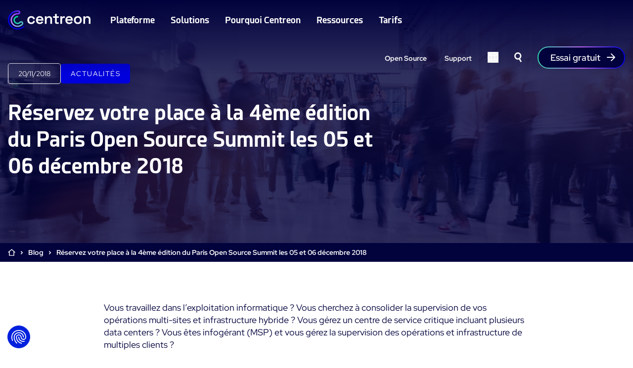

--- FILE ---
content_type: text/html; charset=UTF-8
request_url: https://www.centreon.com/fr/reservez-place-a-4eme-edition-paris-open-source-summit-05-06-decembre-2018/
body_size: 24047
content:
<!doctype html>
<html lang="fr-FR">

<head>

  <meta charset="utf-8">
  <meta name="viewport" content="width=device-width, initial-scale=1">

  <!-- Favicon -->
    <link rel="apple-touch-icon" sizes="76x76" href="https://www.centreon.com/wp-content/themes/centreon/resources/favicon/apple-touch-icon.png">
  <link rel="icon" type="image/png" sizes="32x32" href="https://www.centreon.com/wp-content/themes/centreon/resources/favicon/favicon-32x32.png">
  <link rel="icon" type="image/png" sizes="16x16" href="https://www.centreon.com/wp-content/themes/centreon/resources/favicon/favicon-16x16.png">
  <link rel="manifest" href="https://www.centreon.com/wp-content/themes/centreon/resources/favicon/site.webmanifest">
  <link rel="mask-icon" href="https://www.centreon.com/wp-content/themes/centreon/resources/favicon/safari-pinned-tab.svg" color="#02023d">
  <meta name="msapplication-TileColor" content="#ffffff">
  <meta name="theme-color" content="#02023d">
  <!-- Favicon -->

  <meta name='robots' content='index, follow, max-image-preview:large, max-snippet:-1, max-video-preview:-1' />
<link rel="alternate" hreflang="fr" href="https://www.centreon.com/fr/reservez-place-a-4eme-edition-paris-open-source-summit-05-06-decembre-2018/" />

	<!-- This site is optimized with the Yoast SEO plugin v26.6 - https://yoast.com/wordpress/plugins/seo/ -->
	<title>Supervision IT Centreon au Paris Open Source Summit</title>
	<meta name="description" content="Vous travaillez dans l’exploitation informatique ? Vous cherchez à consolider la supervision informatique de vos infrastructures ?" />
	<link rel="canonical" href="https://www.centreon.com/fr/reservez-place-a-4eme-edition-paris-open-source-summit-05-06-decembre-2018/" />
	<meta property="og:locale" content="fr_FR" />
	<meta property="og:type" content="article" />
	<meta property="og:title" content="Supervision IT Centreon au Paris Open Source Summit" />
	<meta property="og:description" content="Vous travaillez dans l’exploitation informatique ? Vous cherchez à consolider la supervision informatique de vos infrastructures ?" />
	<meta property="og:url" content="https://www.centreon.com/fr/reservez-place-a-4eme-edition-paris-open-source-summit-05-06-decembre-2018/" />
	<meta property="og:site_name" content="Centreon" />
	<meta property="article:publisher" content="https://www.facebook.com/CentreonMonitoring/" />
	<meta property="article:published_time" content="2018-11-20T10:46:55+00:00" />
	<meta property="article:modified_time" content="2023-12-21T16:13:25+00:00" />
	<meta property="og:image" content="https://www.centreon.com/wp-content/uploads/2018/11/Centreon-supervision-informatique-POSS.jpg" />
	<meta property="og:image:width" content="1000" />
	<meta property="og:image:height" content="641" />
	<meta property="og:image:type" content="image/jpeg" />
	<meta name="author" content="Thomas" />
	<meta name="twitter:card" content="summary_large_image" />
	<meta name="twitter:creator" content="@CentreonFR" />
	<meta name="twitter:site" content="@CentreonFR" />
	<meta name="twitter:label1" content="Écrit par" />
	<meta name="twitter:data1" content="Thomas" />
	<meta name="twitter:label2" content="Durée de lecture estimée" />
	<meta name="twitter:data2" content="4 minutes" />
	<script type="application/ld+json" class="yoast-schema-graph">{"@context":"https://schema.org","@graph":[{"@type":"Article","@id":"https://www.centreon.com/fr/reservez-place-a-4eme-edition-paris-open-source-summit-05-06-decembre-2018/#article","isPartOf":{"@id":"https://www.centreon.com/fr/reservez-place-a-4eme-edition-paris-open-source-summit-05-06-decembre-2018/"},"author":{"name":"Thomas","@id":"https://www.centreon.com/fr/#/schema/person/c5bd0f4e75adbd1ee75f5d1f8a7ff419"},"headline":"Réservez votre place à la 4ème édition du Paris Open Source Summit les 05 et 06 décembre 2018","datePublished":"2018-11-20T10:46:55+00:00","dateModified":"2023-12-21T16:13:25+00:00","mainEntityOfPage":{"@id":"https://www.centreon.com/fr/reservez-place-a-4eme-edition-paris-open-source-summit-05-06-decembre-2018/"},"wordCount":833,"publisher":{"@id":"https://www.centreon.com/fr/#organization"},"image":{"@id":"https://www.centreon.com/fr/reservez-place-a-4eme-edition-paris-open-source-summit-05-06-decembre-2018/#primaryimage"},"thumbnailUrl":"https://www.centreon.com/uploads/2018/11/Centreon-supervision-informatique-POSS.jpg","inLanguage":"fr-FR"},{"@type":"WebPage","@id":"https://www.centreon.com/fr/reservez-place-a-4eme-edition-paris-open-source-summit-05-06-decembre-2018/","url":"https://www.centreon.com/fr/reservez-place-a-4eme-edition-paris-open-source-summit-05-06-decembre-2018/","name":"Supervision IT Centreon au Paris Open Source Summit","isPartOf":{"@id":"https://www.centreon.com/fr/#website"},"primaryImageOfPage":{"@id":"https://www.centreon.com/fr/reservez-place-a-4eme-edition-paris-open-source-summit-05-06-decembre-2018/#primaryimage"},"image":{"@id":"https://www.centreon.com/fr/reservez-place-a-4eme-edition-paris-open-source-summit-05-06-decembre-2018/#primaryimage"},"thumbnailUrl":"https://www.centreon.com/uploads/2018/11/Centreon-supervision-informatique-POSS.jpg","datePublished":"2018-11-20T10:46:55+00:00","dateModified":"2023-12-21T16:13:25+00:00","description":"Vous travaillez dans l’exploitation informatique ? Vous cherchez à consolider la supervision informatique de vos infrastructures ?","breadcrumb":{"@id":"https://www.centreon.com/fr/reservez-place-a-4eme-edition-paris-open-source-summit-05-06-decembre-2018/#breadcrumb"},"inLanguage":"fr-FR","potentialAction":[{"@type":"ReadAction","target":["https://www.centreon.com/fr/reservez-place-a-4eme-edition-paris-open-source-summit-05-06-decembre-2018/"]}]},{"@type":"ImageObject","inLanguage":"fr-FR","@id":"https://www.centreon.com/fr/reservez-place-a-4eme-edition-paris-open-source-summit-05-06-decembre-2018/#primaryimage","url":"https://www.centreon.com/uploads/2018/11/Centreon-supervision-informatique-POSS.jpg","contentUrl":"https://www.centreon.com/uploads/2018/11/Centreon-supervision-informatique-POSS.jpg","width":1000,"height":641},{"@type":"BreadcrumbList","@id":"https://www.centreon.com/fr/reservez-place-a-4eme-edition-paris-open-source-summit-05-06-decembre-2018/#breadcrumb","itemListElement":[{"@type":"ListItem","position":1,"name":"Home","item":"https://www.centreon.com/fr/"},{"@type":"ListItem","position":2,"name":"Blog","item":"https://www.centreon.com/fr/blog/"},{"@type":"ListItem","position":3,"name":"Réservez votre place à la 4ème édition du Paris Open Source Summit les 05 et 06 décembre 2018"}]},{"@type":"WebSite","@id":"https://www.centreon.com/fr/#website","url":"https://www.centreon.com/fr/","name":"Centreon","description":"Just another WordPress site","publisher":{"@id":"https://www.centreon.com/fr/#organization"},"potentialAction":[{"@type":"SearchAction","target":{"@type":"EntryPoint","urlTemplate":"https://www.centreon.com/fr/?s={search_term_string}"},"query-input":{"@type":"PropertyValueSpecification","valueRequired":true,"valueName":"search_term_string"}}],"inLanguage":"fr-FR"},{"@type":"Organization","@id":"https://www.centreon.com/fr/#organization","name":"Centreon","url":"https://www.centreon.com/fr/","logo":{"@type":"ImageObject","inLanguage":"fr-FR","@id":"https://www.centreon.com/fr/#/schema/logo/image/","url":"https://www.centreon.com/wp-content/uploads/2023/07/Logo_Centreon_Email_Signature_light_02.png","contentUrl":"https://www.centreon.com/wp-content/uploads/2023/07/Logo_Centreon_Email_Signature_light_02.png","width":180,"height":42,"caption":"Centreon"},"image":{"@id":"https://www.centreon.com/fr/#/schema/logo/image/"},"sameAs":["https://www.facebook.com/CentreonMonitoring/","https://x.com/CentreonFR","https://www.linkedin.com/company/centreonsoftware/","https://www.youtube.com/channel/UCIKJKvZ8acLmEg2fCdDzsvA","https://fr.wikipedia.org/wiki/Centreon"]},{"@type":"Person","@id":"https://www.centreon.com/fr/#/schema/person/c5bd0f4e75adbd1ee75f5d1f8a7ff419","name":"Thomas","image":{"@type":"ImageObject","inLanguage":"fr-FR","@id":"https://www.centreon.com/fr/#/schema/person/image/","url":"https://secure.gravatar.com/avatar/1d4c181e1a496d3d6d25441adb6830a23883e0f93ed97a30e4616fea3c950268?s=96&d=mm&r=g","contentUrl":"https://secure.gravatar.com/avatar/1d4c181e1a496d3d6d25441adb6830a23883e0f93ed97a30e4616fea3c950268?s=96&d=mm&r=g","caption":"Thomas"},"sameAs":["http://centreon.stagewink.com"]}]}</script>
	<!-- / Yoast SEO plugin. -->


<link rel='dns-prefetch' href='//www.centreon.com' />
<link rel="alternate" title="oEmbed (JSON)" type="application/json+oembed" href="https://www.centreon.com/fr/wp-json/oembed/1.0/embed?url=https%3A%2F%2Fwww.centreon.com%2Ffr%2Freservez-place-a-4eme-edition-paris-open-source-summit-05-06-decembre-2018%2F" />
<link rel="alternate" title="oEmbed (XML)" type="text/xml+oembed" href="https://www.centreon.com/fr/wp-json/oembed/1.0/embed?url=https%3A%2F%2Fwww.centreon.com%2Ffr%2Freservez-place-a-4eme-edition-paris-open-source-summit-05-06-decembre-2018%2F&#038;format=xml" />
<style id='wp-img-auto-sizes-contain-inline-css'>
img:is([sizes=auto i],[sizes^="auto," i]){contain-intrinsic-size:3000px 1500px}
/*# sourceURL=wp-img-auto-sizes-contain-inline-css */
</style>
<style id='wp-emoji-styles-inline-css'>

	img.wp-smiley, img.emoji {
		display: inline !important;
		border: none !important;
		box-shadow: none !important;
		height: 1em !important;
		width: 1em !important;
		margin: 0 0.07em !important;
		vertical-align: -0.1em !important;
		background: none !important;
		padding: 0 !important;
	}
/*# sourceURL=wp-emoji-styles-inline-css */
</style>
<link rel='stylesheet' id='wp-block-library-css' href='https://www.centreon.com/wp-includes/css/dist/block-library/style.min.css?ver=6.9' media='all' />
<style id='wp-block-button-inline-css'>
.wp-block-button__link{align-content:center;box-sizing:border-box;cursor:pointer;display:inline-block;height:100%;text-align:center;word-break:break-word}.wp-block-button__link.aligncenter{text-align:center}.wp-block-button__link.alignright{text-align:right}:where(.wp-block-button__link){border-radius:9999px;box-shadow:none;padding:calc(.667em + 2px) calc(1.333em + 2px);text-decoration:none}.wp-block-button[style*=text-decoration] .wp-block-button__link{text-decoration:inherit}.wp-block-buttons>.wp-block-button.has-custom-width{max-width:none}.wp-block-buttons>.wp-block-button.has-custom-width .wp-block-button__link{width:100%}.wp-block-buttons>.wp-block-button.has-custom-font-size .wp-block-button__link{font-size:inherit}.wp-block-buttons>.wp-block-button.wp-block-button__width-25{width:calc(25% - var(--wp--style--block-gap, .5em)*.75)}.wp-block-buttons>.wp-block-button.wp-block-button__width-50{width:calc(50% - var(--wp--style--block-gap, .5em)*.5)}.wp-block-buttons>.wp-block-button.wp-block-button__width-75{width:calc(75% - var(--wp--style--block-gap, .5em)*.25)}.wp-block-buttons>.wp-block-button.wp-block-button__width-100{flex-basis:100%;width:100%}.wp-block-buttons.is-vertical>.wp-block-button.wp-block-button__width-25{width:25%}.wp-block-buttons.is-vertical>.wp-block-button.wp-block-button__width-50{width:50%}.wp-block-buttons.is-vertical>.wp-block-button.wp-block-button__width-75{width:75%}.wp-block-button.is-style-squared,.wp-block-button__link.wp-block-button.is-style-squared{border-radius:0}.wp-block-button.no-border-radius,.wp-block-button__link.no-border-radius{border-radius:0!important}:root :where(.wp-block-button .wp-block-button__link.is-style-outline),:root :where(.wp-block-button.is-style-outline>.wp-block-button__link){border:2px solid;padding:.667em 1.333em}:root :where(.wp-block-button .wp-block-button__link.is-style-outline:not(.has-text-color)),:root :where(.wp-block-button.is-style-outline>.wp-block-button__link:not(.has-text-color)){color:currentColor}:root :where(.wp-block-button .wp-block-button__link.is-style-outline:not(.has-background)),:root :where(.wp-block-button.is-style-outline>.wp-block-button__link:not(.has-background)){background-color:initial;background-image:none}
/*# sourceURL=https://www.centreon.com/wp-includes/blocks/button/style.min.css */
</style>
<style id='wp-block-image-inline-css'>
.wp-block-image>a,.wp-block-image>figure>a{display:inline-block}.wp-block-image img{box-sizing:border-box;height:auto;max-width:100%;vertical-align:bottom}@media not (prefers-reduced-motion){.wp-block-image img.hide{visibility:hidden}.wp-block-image img.show{animation:show-content-image .4s}}.wp-block-image[style*=border-radius] img,.wp-block-image[style*=border-radius]>a{border-radius:inherit}.wp-block-image.has-custom-border img{box-sizing:border-box}.wp-block-image.aligncenter{text-align:center}.wp-block-image.alignfull>a,.wp-block-image.alignwide>a{width:100%}.wp-block-image.alignfull img,.wp-block-image.alignwide img{height:auto;width:100%}.wp-block-image .aligncenter,.wp-block-image .alignleft,.wp-block-image .alignright,.wp-block-image.aligncenter,.wp-block-image.alignleft,.wp-block-image.alignright{display:table}.wp-block-image .aligncenter>figcaption,.wp-block-image .alignleft>figcaption,.wp-block-image .alignright>figcaption,.wp-block-image.aligncenter>figcaption,.wp-block-image.alignleft>figcaption,.wp-block-image.alignright>figcaption{caption-side:bottom;display:table-caption}.wp-block-image .alignleft{float:left;margin:.5em 1em .5em 0}.wp-block-image .alignright{float:right;margin:.5em 0 .5em 1em}.wp-block-image .aligncenter{margin-left:auto;margin-right:auto}.wp-block-image :where(figcaption){margin-bottom:1em;margin-top:.5em}.wp-block-image.is-style-circle-mask img{border-radius:9999px}@supports ((-webkit-mask-image:none) or (mask-image:none)) or (-webkit-mask-image:none){.wp-block-image.is-style-circle-mask img{border-radius:0;-webkit-mask-image:url('data:image/svg+xml;utf8,<svg viewBox="0 0 100 100" xmlns="http://www.w3.org/2000/svg"><circle cx="50" cy="50" r="50"/></svg>');mask-image:url('data:image/svg+xml;utf8,<svg viewBox="0 0 100 100" xmlns="http://www.w3.org/2000/svg"><circle cx="50" cy="50" r="50"/></svg>');mask-mode:alpha;-webkit-mask-position:center;mask-position:center;-webkit-mask-repeat:no-repeat;mask-repeat:no-repeat;-webkit-mask-size:contain;mask-size:contain}}:root :where(.wp-block-image.is-style-rounded img,.wp-block-image .is-style-rounded img){border-radius:9999px}.wp-block-image figure{margin:0}.wp-lightbox-container{display:flex;flex-direction:column;position:relative}.wp-lightbox-container img{cursor:zoom-in}.wp-lightbox-container img:hover+button{opacity:1}.wp-lightbox-container button{align-items:center;backdrop-filter:blur(16px) saturate(180%);background-color:#5a5a5a40;border:none;border-radius:4px;cursor:zoom-in;display:flex;height:20px;justify-content:center;opacity:0;padding:0;position:absolute;right:16px;text-align:center;top:16px;width:20px;z-index:100}@media not (prefers-reduced-motion){.wp-lightbox-container button{transition:opacity .2s ease}}.wp-lightbox-container button:focus-visible{outline:3px auto #5a5a5a40;outline:3px auto -webkit-focus-ring-color;outline-offset:3px}.wp-lightbox-container button:hover{cursor:pointer;opacity:1}.wp-lightbox-container button:focus{opacity:1}.wp-lightbox-container button:focus,.wp-lightbox-container button:hover,.wp-lightbox-container button:not(:hover):not(:active):not(.has-background){background-color:#5a5a5a40;border:none}.wp-lightbox-overlay{box-sizing:border-box;cursor:zoom-out;height:100vh;left:0;overflow:hidden;position:fixed;top:0;visibility:hidden;width:100%;z-index:100000}.wp-lightbox-overlay .close-button{align-items:center;cursor:pointer;display:flex;justify-content:center;min-height:40px;min-width:40px;padding:0;position:absolute;right:calc(env(safe-area-inset-right) + 16px);top:calc(env(safe-area-inset-top) + 16px);z-index:5000000}.wp-lightbox-overlay .close-button:focus,.wp-lightbox-overlay .close-button:hover,.wp-lightbox-overlay .close-button:not(:hover):not(:active):not(.has-background){background:none;border:none}.wp-lightbox-overlay .lightbox-image-container{height:var(--wp--lightbox-container-height);left:50%;overflow:hidden;position:absolute;top:50%;transform:translate(-50%,-50%);transform-origin:top left;width:var(--wp--lightbox-container-width);z-index:9999999999}.wp-lightbox-overlay .wp-block-image{align-items:center;box-sizing:border-box;display:flex;height:100%;justify-content:center;margin:0;position:relative;transform-origin:0 0;width:100%;z-index:3000000}.wp-lightbox-overlay .wp-block-image img{height:var(--wp--lightbox-image-height);min-height:var(--wp--lightbox-image-height);min-width:var(--wp--lightbox-image-width);width:var(--wp--lightbox-image-width)}.wp-lightbox-overlay .wp-block-image figcaption{display:none}.wp-lightbox-overlay button{background:none;border:none}.wp-lightbox-overlay .scrim{background-color:#fff;height:100%;opacity:.9;position:absolute;width:100%;z-index:2000000}.wp-lightbox-overlay.active{visibility:visible}@media not (prefers-reduced-motion){.wp-lightbox-overlay.active{animation:turn-on-visibility .25s both}.wp-lightbox-overlay.active img{animation:turn-on-visibility .35s both}.wp-lightbox-overlay.show-closing-animation:not(.active){animation:turn-off-visibility .35s both}.wp-lightbox-overlay.show-closing-animation:not(.active) img{animation:turn-off-visibility .25s both}.wp-lightbox-overlay.zoom.active{animation:none;opacity:1;visibility:visible}.wp-lightbox-overlay.zoom.active .lightbox-image-container{animation:lightbox-zoom-in .4s}.wp-lightbox-overlay.zoom.active .lightbox-image-container img{animation:none}.wp-lightbox-overlay.zoom.active .scrim{animation:turn-on-visibility .4s forwards}.wp-lightbox-overlay.zoom.show-closing-animation:not(.active){animation:none}.wp-lightbox-overlay.zoom.show-closing-animation:not(.active) .lightbox-image-container{animation:lightbox-zoom-out .4s}.wp-lightbox-overlay.zoom.show-closing-animation:not(.active) .lightbox-image-container img{animation:none}.wp-lightbox-overlay.zoom.show-closing-animation:not(.active) .scrim{animation:turn-off-visibility .4s forwards}}@keyframes show-content-image{0%{visibility:hidden}99%{visibility:hidden}to{visibility:visible}}@keyframes turn-on-visibility{0%{opacity:0}to{opacity:1}}@keyframes turn-off-visibility{0%{opacity:1;visibility:visible}99%{opacity:0;visibility:visible}to{opacity:0;visibility:hidden}}@keyframes lightbox-zoom-in{0%{transform:translate(calc((-100vw + var(--wp--lightbox-scrollbar-width))/2 + var(--wp--lightbox-initial-left-position)),calc(-50vh + var(--wp--lightbox-initial-top-position))) scale(var(--wp--lightbox-scale))}to{transform:translate(-50%,-50%) scale(1)}}@keyframes lightbox-zoom-out{0%{transform:translate(-50%,-50%) scale(1);visibility:visible}99%{visibility:visible}to{transform:translate(calc((-100vw + var(--wp--lightbox-scrollbar-width))/2 + var(--wp--lightbox-initial-left-position)),calc(-50vh + var(--wp--lightbox-initial-top-position))) scale(var(--wp--lightbox-scale));visibility:hidden}}
/*# sourceURL=https://www.centreon.com/wp-includes/blocks/image/style.min.css */
</style>
<style id='wp-block-buttons-inline-css'>
.wp-block-buttons{box-sizing:border-box}.wp-block-buttons.is-vertical{flex-direction:column}.wp-block-buttons.is-vertical>.wp-block-button:last-child{margin-bottom:0}.wp-block-buttons>.wp-block-button{display:inline-block;margin:0}.wp-block-buttons.is-content-justification-left{justify-content:flex-start}.wp-block-buttons.is-content-justification-left.is-vertical{align-items:flex-start}.wp-block-buttons.is-content-justification-center{justify-content:center}.wp-block-buttons.is-content-justification-center.is-vertical{align-items:center}.wp-block-buttons.is-content-justification-right{justify-content:flex-end}.wp-block-buttons.is-content-justification-right.is-vertical{align-items:flex-end}.wp-block-buttons.is-content-justification-space-between{justify-content:space-between}.wp-block-buttons.aligncenter{text-align:center}.wp-block-buttons:not(.is-content-justification-space-between,.is-content-justification-right,.is-content-justification-left,.is-content-justification-center) .wp-block-button.aligncenter{margin-left:auto;margin-right:auto;width:100%}.wp-block-buttons[style*=text-decoration] .wp-block-button,.wp-block-buttons[style*=text-decoration] .wp-block-button__link{text-decoration:inherit}.wp-block-buttons.has-custom-font-size .wp-block-button__link{font-size:inherit}.wp-block-buttons .wp-block-button__link{width:100%}.wp-block-button.aligncenter{text-align:center}
/*# sourceURL=https://www.centreon.com/wp-includes/blocks/buttons/style.min.css */
</style>
<style id='wp-block-columns-inline-css'>
.wp-block-columns{box-sizing:border-box;display:flex;flex-wrap:wrap!important}@media (min-width:782px){.wp-block-columns{flex-wrap:nowrap!important}}.wp-block-columns{align-items:normal!important}.wp-block-columns.are-vertically-aligned-top{align-items:flex-start}.wp-block-columns.are-vertically-aligned-center{align-items:center}.wp-block-columns.are-vertically-aligned-bottom{align-items:flex-end}@media (max-width:781px){.wp-block-columns:not(.is-not-stacked-on-mobile)>.wp-block-column{flex-basis:100%!important}}@media (min-width:782px){.wp-block-columns:not(.is-not-stacked-on-mobile)>.wp-block-column{flex-basis:0;flex-grow:1}.wp-block-columns:not(.is-not-stacked-on-mobile)>.wp-block-column[style*=flex-basis]{flex-grow:0}}.wp-block-columns.is-not-stacked-on-mobile{flex-wrap:nowrap!important}.wp-block-columns.is-not-stacked-on-mobile>.wp-block-column{flex-basis:0;flex-grow:1}.wp-block-columns.is-not-stacked-on-mobile>.wp-block-column[style*=flex-basis]{flex-grow:0}:where(.wp-block-columns){margin-bottom:1.75em}:where(.wp-block-columns.has-background){padding:1.25em 2.375em}.wp-block-column{flex-grow:1;min-width:0;overflow-wrap:break-word;word-break:break-word}.wp-block-column.is-vertically-aligned-top{align-self:flex-start}.wp-block-column.is-vertically-aligned-center{align-self:center}.wp-block-column.is-vertically-aligned-bottom{align-self:flex-end}.wp-block-column.is-vertically-aligned-stretch{align-self:stretch}.wp-block-column.is-vertically-aligned-bottom,.wp-block-column.is-vertically-aligned-center,.wp-block-column.is-vertically-aligned-top{width:100%}
/*# sourceURL=https://www.centreon.com/wp-includes/blocks/columns/style.min.css */
</style>
<style id='wp-block-group-inline-css'>
.wp-block-group{box-sizing:border-box}:where(.wp-block-group.wp-block-group-is-layout-constrained){position:relative}
/*# sourceURL=https://www.centreon.com/wp-includes/blocks/group/style.min.css */
</style>
<style id='wp-block-paragraph-inline-css'>
.is-small-text{font-size:.875em}.is-regular-text{font-size:1em}.is-large-text{font-size:2.25em}.is-larger-text{font-size:3em}.has-drop-cap:not(:focus):first-letter{float:left;font-size:8.4em;font-style:normal;font-weight:100;line-height:.68;margin:.05em .1em 0 0;text-transform:uppercase}body.rtl .has-drop-cap:not(:focus):first-letter{float:none;margin-left:.1em}p.has-drop-cap.has-background{overflow:hidden}:root :where(p.has-background){padding:1.25em 2.375em}:where(p.has-text-color:not(.has-link-color)) a{color:inherit}p.has-text-align-left[style*="writing-mode:vertical-lr"],p.has-text-align-right[style*="writing-mode:vertical-rl"]{rotate:180deg}
/*# sourceURL=https://www.centreon.com/wp-includes/blocks/paragraph/style.min.css */
</style>
<style id='global-styles-inline-css'>
:root{--wp--preset--aspect-ratio--square: 1;--wp--preset--aspect-ratio--4-3: 4/3;--wp--preset--aspect-ratio--3-4: 3/4;--wp--preset--aspect-ratio--3-2: 3/2;--wp--preset--aspect-ratio--2-3: 2/3;--wp--preset--aspect-ratio--16-9: 16/9;--wp--preset--aspect-ratio--9-16: 9/16;--wp--preset--color--black: #000;--wp--preset--color--cyan-bluish-gray: #abb8c3;--wp--preset--color--white: #fff;--wp--preset--color--pale-pink: #f78da7;--wp--preset--color--vivid-red: #cf2e2e;--wp--preset--color--luminous-vivid-orange: #ff6900;--wp--preset--color--luminous-vivid-amber: #fcb900;--wp--preset--color--light-green-cyan: #7bdcb5;--wp--preset--color--vivid-green-cyan: #00d084;--wp--preset--color--pale-cyan-blue: #8ed1fc;--wp--preset--color--vivid-cyan-blue: #0693e3;--wp--preset--color--vivid-purple: #9b51e0;--wp--preset--color--dark: #02023d;--wp--preset--color--primary: #0000dd;--wp--preset--color--purple: #c26cf7;--wp--preset--color--green: #37d6ae;--wp--preset--color--light: #e1e1e8;--wp--preset--color--primary-light: #e5e4fc;--wp--preset--color--purple-light: #f9f0fe;--wp--preset--color--green-light: #ebfaf7;--wp--preset--color--green-half: #37d6ae50;--wp--preset--color--primary-half: #0000dd50;--wp--preset--color--transparent: transparent;--wp--preset--gradient--vivid-cyan-blue-to-vivid-purple: linear-gradient(135deg,rgb(6,147,227) 0%,rgb(155,81,224) 100%);--wp--preset--gradient--light-green-cyan-to-vivid-green-cyan: linear-gradient(135deg,rgb(122,220,180) 0%,rgb(0,208,130) 100%);--wp--preset--gradient--luminous-vivid-amber-to-luminous-vivid-orange: linear-gradient(135deg,rgb(252,185,0) 0%,rgb(255,105,0) 100%);--wp--preset--gradient--luminous-vivid-orange-to-vivid-red: linear-gradient(135deg,rgb(255,105,0) 0%,rgb(207,46,46) 100%);--wp--preset--gradient--very-light-gray-to-cyan-bluish-gray: linear-gradient(135deg,rgb(238,238,238) 0%,rgb(169,184,195) 100%);--wp--preset--gradient--cool-to-warm-spectrum: linear-gradient(135deg,rgb(74,234,220) 0%,rgb(151,120,209) 20%,rgb(207,42,186) 40%,rgb(238,44,130) 60%,rgb(251,105,98) 80%,rgb(254,248,76) 100%);--wp--preset--gradient--blush-light-purple: linear-gradient(135deg,rgb(255,206,236) 0%,rgb(152,150,240) 100%);--wp--preset--gradient--blush-bordeaux: linear-gradient(135deg,rgb(254,205,165) 0%,rgb(254,45,45) 50%,rgb(107,0,62) 100%);--wp--preset--gradient--luminous-dusk: linear-gradient(135deg,rgb(255,203,112) 0%,rgb(199,81,192) 50%,rgb(65,88,208) 100%);--wp--preset--gradient--pale-ocean: linear-gradient(135deg,rgb(255,245,203) 0%,rgb(182,227,212) 50%,rgb(51,167,181) 100%);--wp--preset--gradient--electric-grass: linear-gradient(135deg,rgb(202,248,128) 0%,rgb(113,206,126) 100%);--wp--preset--gradient--midnight: linear-gradient(135deg,rgb(2,3,129) 0%,rgb(40,116,252) 100%);--wp--preset--gradient--gradient-10: linear-gradient(to right, rgb(0, 0, 221, 0.1), rgb(194, 108, 247, 0.1), rgb(55, 214, 174, 0.1));--wp--preset--gradient--gradient-40: linear-gradient(to right, rgb(0, 0, 221, 0.4), rgb(194, 108, 247, 0.4), rgb(55, 214, 174, 0.4));--wp--preset--gradient--gradient-100: linear-gradient(to right, rgb(0, 0, 221, 1), rgb(194, 108, 247, 1), rgb(55, 214, 174, 1));--wp--preset--font-size--small: 13px;--wp--preset--font-size--medium: 20px;--wp--preset--font-size--large: 36px;--wp--preset--font-size--x-large: 42px;--wp--preset--font-size--sm: 14px;--wp--preset--font-size--base: 16px;--wp--preset--font-size--lg: 18px;--wp--preset--font-size--xl: 20px;--wp--preset--font-size--2-xl: 24px;--wp--preset--font-size--3-xl: 28px;--wp--preset--font-size--4-xl: 42px;--wp--preset--font-size--5-xl: 64px;--wp--preset--font-family--sans: "Red Hat Display",sans-serif;--wp--preset--font-family--display: "Esphimere",sans-serif;--wp--preset--spacing--20: 0.44rem;--wp--preset--spacing--30: 0.67rem;--wp--preset--spacing--40: 1rem;--wp--preset--spacing--50: 1.5rem;--wp--preset--spacing--60: 2.25rem;--wp--preset--spacing--70: 3.38rem;--wp--preset--spacing--80: 5.06rem;--wp--preset--shadow--natural: 6px 6px 9px rgba(0, 0, 0, 0.2);--wp--preset--shadow--deep: 12px 12px 50px rgba(0, 0, 0, 0.4);--wp--preset--shadow--sharp: 6px 6px 0px rgba(0, 0, 0, 0.2);--wp--preset--shadow--outlined: 6px 6px 0px -3px rgb(255, 255, 255), 6px 6px rgb(0, 0, 0);--wp--preset--shadow--crisp: 6px 6px 0px rgb(0, 0, 0);}:root { --wp--style--global--content-size: 1240px;--wp--style--global--wide-size: 1240px; }:where(body) { margin: 0; }.wp-site-blocks > .alignleft { float: left; margin-right: 2em; }.wp-site-blocks > .alignright { float: right; margin-left: 2em; }.wp-site-blocks > .aligncenter { justify-content: center; margin-left: auto; margin-right: auto; }:where(.wp-site-blocks) > * { margin-block-start: 24px; margin-block-end: 0; }:where(.wp-site-blocks) > :first-child { margin-block-start: 0; }:where(.wp-site-blocks) > :last-child { margin-block-end: 0; }:root { --wp--style--block-gap: 24px; }:root :where(.is-layout-flow) > :first-child{margin-block-start: 0;}:root :where(.is-layout-flow) > :last-child{margin-block-end: 0;}:root :where(.is-layout-flow) > *{margin-block-start: 24px;margin-block-end: 0;}:root :where(.is-layout-constrained) > :first-child{margin-block-start: 0;}:root :where(.is-layout-constrained) > :last-child{margin-block-end: 0;}:root :where(.is-layout-constrained) > *{margin-block-start: 24px;margin-block-end: 0;}:root :where(.is-layout-flex){gap: 24px;}:root :where(.is-layout-grid){gap: 24px;}.is-layout-flow > .alignleft{float: left;margin-inline-start: 0;margin-inline-end: 2em;}.is-layout-flow > .alignright{float: right;margin-inline-start: 2em;margin-inline-end: 0;}.is-layout-flow > .aligncenter{margin-left: auto !important;margin-right: auto !important;}.is-layout-constrained > .alignleft{float: left;margin-inline-start: 0;margin-inline-end: 2em;}.is-layout-constrained > .alignright{float: right;margin-inline-start: 2em;margin-inline-end: 0;}.is-layout-constrained > .aligncenter{margin-left: auto !important;margin-right: auto !important;}.is-layout-constrained > :where(:not(.alignleft):not(.alignright):not(.alignfull)){max-width: var(--wp--style--global--content-size);margin-left: auto !important;margin-right: auto !important;}.is-layout-constrained > .alignwide{max-width: var(--wp--style--global--wide-size);}body .is-layout-flex{display: flex;}.is-layout-flex{flex-wrap: wrap;align-items: center;}.is-layout-flex > :is(*, div){margin: 0;}body .is-layout-grid{display: grid;}.is-layout-grid > :is(*, div){margin: 0;}body{padding-top: 0px;padding-right: 0px;padding-bottom: 0px;padding-left: 0px;}a:where(:not(.wp-element-button)){text-decoration: underline;}:root :where(.wp-element-button, .wp-block-button__link){background-color: #32373c;border-width: 0;color: #fff;font-family: inherit;font-size: inherit;font-style: inherit;font-weight: inherit;letter-spacing: inherit;line-height: inherit;padding-top: calc(0.667em + 2px);padding-right: calc(1.333em + 2px);padding-bottom: calc(0.667em + 2px);padding-left: calc(1.333em + 2px);text-decoration: none;text-transform: inherit;}.has-black-color{color: var(--wp--preset--color--black) !important;}.has-cyan-bluish-gray-color{color: var(--wp--preset--color--cyan-bluish-gray) !important;}.has-white-color{color: var(--wp--preset--color--white) !important;}.has-pale-pink-color{color: var(--wp--preset--color--pale-pink) !important;}.has-vivid-red-color{color: var(--wp--preset--color--vivid-red) !important;}.has-luminous-vivid-orange-color{color: var(--wp--preset--color--luminous-vivid-orange) !important;}.has-luminous-vivid-amber-color{color: var(--wp--preset--color--luminous-vivid-amber) !important;}.has-light-green-cyan-color{color: var(--wp--preset--color--light-green-cyan) !important;}.has-vivid-green-cyan-color{color: var(--wp--preset--color--vivid-green-cyan) !important;}.has-pale-cyan-blue-color{color: var(--wp--preset--color--pale-cyan-blue) !important;}.has-vivid-cyan-blue-color{color: var(--wp--preset--color--vivid-cyan-blue) !important;}.has-vivid-purple-color{color: var(--wp--preset--color--vivid-purple) !important;}.has-dark-color{color: var(--wp--preset--color--dark) !important;}.has-primary-color{color: var(--wp--preset--color--primary) !important;}.has-purple-color{color: var(--wp--preset--color--purple) !important;}.has-green-color{color: var(--wp--preset--color--green) !important;}.has-light-color{color: var(--wp--preset--color--light) !important;}.has-primary-light-color{color: var(--wp--preset--color--primary-light) !important;}.has-purple-light-color{color: var(--wp--preset--color--purple-light) !important;}.has-green-light-color{color: var(--wp--preset--color--green-light) !important;}.has-green-half-color{color: var(--wp--preset--color--green-half) !important;}.has-primary-half-color{color: var(--wp--preset--color--primary-half) !important;}.has-transparent-color{color: var(--wp--preset--color--transparent) !important;}.has-black-background-color{background-color: var(--wp--preset--color--black) !important;}.has-cyan-bluish-gray-background-color{background-color: var(--wp--preset--color--cyan-bluish-gray) !important;}.has-white-background-color{background-color: var(--wp--preset--color--white) !important;}.has-pale-pink-background-color{background-color: var(--wp--preset--color--pale-pink) !important;}.has-vivid-red-background-color{background-color: var(--wp--preset--color--vivid-red) !important;}.has-luminous-vivid-orange-background-color{background-color: var(--wp--preset--color--luminous-vivid-orange) !important;}.has-luminous-vivid-amber-background-color{background-color: var(--wp--preset--color--luminous-vivid-amber) !important;}.has-light-green-cyan-background-color{background-color: var(--wp--preset--color--light-green-cyan) !important;}.has-vivid-green-cyan-background-color{background-color: var(--wp--preset--color--vivid-green-cyan) !important;}.has-pale-cyan-blue-background-color{background-color: var(--wp--preset--color--pale-cyan-blue) !important;}.has-vivid-cyan-blue-background-color{background-color: var(--wp--preset--color--vivid-cyan-blue) !important;}.has-vivid-purple-background-color{background-color: var(--wp--preset--color--vivid-purple) !important;}.has-dark-background-color{background-color: var(--wp--preset--color--dark) !important;}.has-primary-background-color{background-color: var(--wp--preset--color--primary) !important;}.has-purple-background-color{background-color: var(--wp--preset--color--purple) !important;}.has-green-background-color{background-color: var(--wp--preset--color--green) !important;}.has-light-background-color{background-color: var(--wp--preset--color--light) !important;}.has-primary-light-background-color{background-color: var(--wp--preset--color--primary-light) !important;}.has-purple-light-background-color{background-color: var(--wp--preset--color--purple-light) !important;}.has-green-light-background-color{background-color: var(--wp--preset--color--green-light) !important;}.has-green-half-background-color{background-color: var(--wp--preset--color--green-half) !important;}.has-primary-half-background-color{background-color: var(--wp--preset--color--primary-half) !important;}.has-transparent-background-color{background-color: var(--wp--preset--color--transparent) !important;}.has-black-border-color{border-color: var(--wp--preset--color--black) !important;}.has-cyan-bluish-gray-border-color{border-color: var(--wp--preset--color--cyan-bluish-gray) !important;}.has-white-border-color{border-color: var(--wp--preset--color--white) !important;}.has-pale-pink-border-color{border-color: var(--wp--preset--color--pale-pink) !important;}.has-vivid-red-border-color{border-color: var(--wp--preset--color--vivid-red) !important;}.has-luminous-vivid-orange-border-color{border-color: var(--wp--preset--color--luminous-vivid-orange) !important;}.has-luminous-vivid-amber-border-color{border-color: var(--wp--preset--color--luminous-vivid-amber) !important;}.has-light-green-cyan-border-color{border-color: var(--wp--preset--color--light-green-cyan) !important;}.has-vivid-green-cyan-border-color{border-color: var(--wp--preset--color--vivid-green-cyan) !important;}.has-pale-cyan-blue-border-color{border-color: var(--wp--preset--color--pale-cyan-blue) !important;}.has-vivid-cyan-blue-border-color{border-color: var(--wp--preset--color--vivid-cyan-blue) !important;}.has-vivid-purple-border-color{border-color: var(--wp--preset--color--vivid-purple) !important;}.has-dark-border-color{border-color: var(--wp--preset--color--dark) !important;}.has-primary-border-color{border-color: var(--wp--preset--color--primary) !important;}.has-purple-border-color{border-color: var(--wp--preset--color--purple) !important;}.has-green-border-color{border-color: var(--wp--preset--color--green) !important;}.has-light-border-color{border-color: var(--wp--preset--color--light) !important;}.has-primary-light-border-color{border-color: var(--wp--preset--color--primary-light) !important;}.has-purple-light-border-color{border-color: var(--wp--preset--color--purple-light) !important;}.has-green-light-border-color{border-color: var(--wp--preset--color--green-light) !important;}.has-green-half-border-color{border-color: var(--wp--preset--color--green-half) !important;}.has-primary-half-border-color{border-color: var(--wp--preset--color--primary-half) !important;}.has-transparent-border-color{border-color: var(--wp--preset--color--transparent) !important;}.has-vivid-cyan-blue-to-vivid-purple-gradient-background{background: var(--wp--preset--gradient--vivid-cyan-blue-to-vivid-purple) !important;}.has-light-green-cyan-to-vivid-green-cyan-gradient-background{background: var(--wp--preset--gradient--light-green-cyan-to-vivid-green-cyan) !important;}.has-luminous-vivid-amber-to-luminous-vivid-orange-gradient-background{background: var(--wp--preset--gradient--luminous-vivid-amber-to-luminous-vivid-orange) !important;}.has-luminous-vivid-orange-to-vivid-red-gradient-background{background: var(--wp--preset--gradient--luminous-vivid-orange-to-vivid-red) !important;}.has-very-light-gray-to-cyan-bluish-gray-gradient-background{background: var(--wp--preset--gradient--very-light-gray-to-cyan-bluish-gray) !important;}.has-cool-to-warm-spectrum-gradient-background{background: var(--wp--preset--gradient--cool-to-warm-spectrum) !important;}.has-blush-light-purple-gradient-background{background: var(--wp--preset--gradient--blush-light-purple) !important;}.has-blush-bordeaux-gradient-background{background: var(--wp--preset--gradient--blush-bordeaux) !important;}.has-luminous-dusk-gradient-background{background: var(--wp--preset--gradient--luminous-dusk) !important;}.has-pale-ocean-gradient-background{background: var(--wp--preset--gradient--pale-ocean) !important;}.has-electric-grass-gradient-background{background: var(--wp--preset--gradient--electric-grass) !important;}.has-midnight-gradient-background{background: var(--wp--preset--gradient--midnight) !important;}.has-gradient-10-gradient-background{background: var(--wp--preset--gradient--gradient-10) !important;}.has-gradient-40-gradient-background{background: var(--wp--preset--gradient--gradient-40) !important;}.has-gradient-100-gradient-background{background: var(--wp--preset--gradient--gradient-100) !important;}.has-small-font-size{font-size: var(--wp--preset--font-size--small) !important;}.has-medium-font-size{font-size: var(--wp--preset--font-size--medium) !important;}.has-large-font-size{font-size: var(--wp--preset--font-size--large) !important;}.has-x-large-font-size{font-size: var(--wp--preset--font-size--x-large) !important;}.has-sm-font-size{font-size: var(--wp--preset--font-size--sm) !important;}.has-base-font-size{font-size: var(--wp--preset--font-size--base) !important;}.has-lg-font-size{font-size: var(--wp--preset--font-size--lg) !important;}.has-xl-font-size{font-size: var(--wp--preset--font-size--xl) !important;}.has-2-xl-font-size{font-size: var(--wp--preset--font-size--2-xl) !important;}.has-3-xl-font-size{font-size: var(--wp--preset--font-size--3-xl) !important;}.has-4-xl-font-size{font-size: var(--wp--preset--font-size--4-xl) !important;}.has-5-xl-font-size{font-size: var(--wp--preset--font-size--5-xl) !important;}.has-sans-font-family{font-family: var(--wp--preset--font-family--sans) !important;}.has-display-font-family{font-family: var(--wp--preset--font-family--display) !important;}
:root :where(.wp-block-columns){margin-top: 0px;margin-bottom: 0px;padding-right: 0px;padding-left: 0px;}:root :where(.wp-block-columns-is-layout-flow) > :first-child{margin-block-start: 0;}:root :where(.wp-block-columns-is-layout-flow) > :last-child{margin-block-end: 0;}:root :where(.wp-block-columns-is-layout-flow) > *{margin-block-start: 16px;margin-block-end: 0;}:root :where(.wp-block-columns-is-layout-constrained) > :first-child{margin-block-start: 0;}:root :where(.wp-block-columns-is-layout-constrained) > :last-child{margin-block-end: 0;}:root :where(.wp-block-columns-is-layout-constrained) > *{margin-block-start: 16px;margin-block-end: 0;}:root :where(.wp-block-columns-is-layout-flex){gap: 16px;}:root :where(.wp-block-columns-is-layout-grid){gap: 16px;}
/*# sourceURL=global-styles-inline-css */
</style>
<style id='core-block-supports-inline-css'>
.wp-container-core-buttons-is-layout-d445cf74{justify-content:flex-end;}.wp-container-core-columns-is-layout-0e0088bb{flex-wrap:nowrap;}
/*# sourceURL=core-block-supports-inline-css */
</style>

<link rel='stylesheet' id='app/0-css' href='https://www.centreon.com/wp-content/themes/centreon/public/css/app.95853d.css' media='all' />
<style id='block-visibility-screen-size-styles-inline-css'>
/* Large screens (desktops, 992px and up) */
@media ( min-width: 992px ) {
	.block-visibility-hide-large-screen {
		display: none !important;
	}
}

/* Medium screens (tablets, between 768px and 992px) */
@media ( min-width: 768px ) and ( max-width: 991.98px ) {
	.block-visibility-hide-medium-screen {
		display: none !important;
	}
}

/* Small screens (mobile devices, less than 768px) */
@media ( max-width: 767.98px ) {
	.block-visibility-hide-small-screen {
		display: none !important;
	}
}
/*# sourceURL=block-visibility-screen-size-styles-inline-css */
</style>
<script id="wpml-cookie-js-extra">
var wpml_cookies = {"wp-wpml_current_language":{"value":"fr","expires":1,"path":"/"}};
var wpml_cookies = {"wp-wpml_current_language":{"value":"fr","expires":1,"path":"/"}};
//# sourceURL=wpml-cookie-js-extra
</script>
<script async="async" src="https://www.centreon.com/wp-content/plugins/sitepress-multilingual-cms/res/js/cookies/language-cookie.js?ver=486900" id="wpml-cookie-js" defer data-wp-strategy="defer"></script>
<link rel="https://api.w.org/" href="https://www.centreon.com/fr/wp-json/" /><link rel="alternate" title="JSON" type="application/json" href="https://www.centreon.com/fr/wp-json/wp/v2/posts/19398" /><link rel="EditURI" type="application/rsd+xml" title="RSD" href="https://www.centreon.com/xmlrpc.php?rsd" />
<meta name="generator" content="WordPress 6.9" />
<link rel='shortlink' href='https://www.centreon.com/fr/?p=19398' />
<meta name="generator" content="WPML ver:4.8.6 stt:1,4,3,27,2;" />
        <script>
            window.dataLayer = window.dataLayer || [] ;
            window.dataLayer.push( {"page_typology":"Single","custom_post_type":"post","page_taxonomy":"post-type","page_terms":"Actualités"} );
        </script>
    <link rel="preload" as="image" href="https://www.centreon.com/uploads/2018/11/Centreon-supervision-informatique-POSS.jpg" type="image/jpeg" imagesrcset="https://www.centreon.com/uploads/2018/11/Centreon-supervision-informatique-POSS.jpg 1000w, https://www.centreon.com/uploads/2018/11/Centreon-supervision-informatique-POSS-300x192.jpg 300w, https://www.centreon.com/uploads/2018/11/Centreon-supervision-informatique-POSS-768x492.jpg 768w" imagesizes="(max-width: 1000px) 100vw, 1000px" fetchpriority="high">

  <script async src="https://consent.cookiefirst.com/sites/centreon.com-e0d6e6f9-8610-4eee-947f-f39412d646c4/consent.js"></script>

<script>
// Define dataLayer and the gtag function.
window.dataLayer = window.dataLayer || [];

function gtag() {
dataLayer.push(arguments);
}
// Set default consent to 'denied' as a placeholder
// Determine actual values based on your own requirements
// Below are the defaults for EU + UK
gtag('consent', 'default', {
'ad_storage': 'denied',
'ad_user_data': 'denied',
'ad_personalization': 'denied',
  'personalization_storage': 'denied',
'analytics_storage': 'denied',
'functionality_storage': 'denied',
'security_storage': 'granted',
'wait_for_update': 2000, // This is to make sure the banner is loaded before sending data to Google
  'region': ['AT', 'BE', 'BG', 'CY', 'CZ', 'DK', 'EE', 'FI', 'FR', 'DE', 'GR', 'HU', 'IS', 'IE', 'IT', 'LV', 'LI', 'LT', 'LU', 'MT', 'NL', 'NO', 'PL', 'PT', 'RO', 'SK', 'SI', 'ES', 'SE', 'CH', 'GB']
}); 
// Default settings for all users out of EU + UK
gtag('consent', 'default', {
'ad_storage': 'granted',
'ad_user_data': 'granted',
'ad_personalization': 'granted',
  'personalization_storage': 'denied',
'analytics_storage': 'granted',
'functionality_storage': 'granted',
'security_storage': 'granted'
});
</script>

<!-- Google Tag Manager -->
<script>(function(w,d,s,l,i){w[l]=w[l]||[];w[l].push({'gtm.start':
new Date().getTime(),event:'gtm.js'});var f=d.getElementsByTagName(s)[0],
j=d.createElement(s),dl=l!='dataLayer'?'&l='+l:'';j.async=true;j.src=
'https://www.googletagmanager.com/gtm.js?id='+i+dl;f.parentNode.insertBefore(j,f);
})(window,document,'script','dataLayer','GTM-NXRRTR6');</script>
<!-- End Google Tag Manager -->

<!-- Start of HubSpot Embed Code -->
<script type="text/javascript" id="hs-script-loader" async defer src="//js-eu1.hs-scripts.com/26072647.js"></script>
<!-- End of HubSpot Embed Code -->

<script type="text/javascript">
  !function(){if(!window.QTABMR||!window.QTABMR.version&&!window.QTABMR.snippetExecuted){window.QTABMR=window.QTABMR||{};window.QTABMR.snippetStart=(new Date).getTime();window.QTABMR.snippetExecuted=!0;window.QTABMR.snippetVersion=12;QTABMR_URL="https://appstatic.quanta.io/rum/10767/quanta-rum-v2.0.0.min.js";window.QTABMR_BEACON_URL="https://rum-metrics.quanta.io/dfc7a0ccac91db3db094d2b41f86da187663b3d33ea92c0e23/beacon.gif";window.QTABMR.jserr=0;window.addEventListener("error",function(){window.QTABMR.jserr++},!1);var s=document.currentScript||document.getElementsByTagName("script")[0],c=!1,e=document.createElement("link");if(e.relList&&"function"==typeof e.relList.supports&&e.relList.supports("preload")&&"as"in e){window.QTABMR.snippetMethod="p";e.href=QTABMR_URL;e.rel="preload";e.as="script";e.addEventListener("load",function o(){if(!c){var e=document.createElement("script");e.id="boomr-scr-as";e.src=QTABMR_URL;e.async=!0;s.parentNode.appendChild(e);c=!0}});e.addEventListener("error",function(){t(!0)});setTimeout(function(){c||t(!0)},3e3);QTABMR_lstart=(new Date).getTime();s.parentNode.appendChild(e)}else t(!1);window.addEventListener?window.addEventListener("load",n,!1):window.attachEvent&&window.attachEvent("onload",n)}function t(e){c=!0;var t,n,o,i,d=document,a=window;window.QTABMR.snippetMethod=e?"if":"i";n=function(e,t){var n=d.createElement("script");n.id=t||"boomr-if-as";n.src=QTABMR_URL;QTABMR_lstart=(new Date).getTime();(e=e||d.body).appendChild(n)};if(!window.addEventListener&&window.attachEvent&&navigator.userAgent.match(/MSIE [67]./)){window.QTABMR.snippetMethod="s";n(s.parentNode,"boomr-async")}else{(o=document.createElement("IFRAME")).src="about:blank";o.title="";o.role="presentation";o.loading="eager";(i=(o.frameElement||o).style).width=0;i.height=0;i.border=0;i.display="none";s.parentNode.appendChild(o);try{a=o.contentWindow;d=a.document.open()}catch(r){t=document.domain;o.src="javascript:var d=document.open();d.domain='"+t+"';void 0;";a=o.contentWindow;d=a.document.open()}if(t){d._boomrl=function(){this.domain=t;n()};d.write("")}else{a._boomrl=function(){n()};a.addEventListener?a.addEventListener("load",a._boomrl,!1):a.attachEvent&&a.attachEvent("onload",a._boomrl)}d.close()}}function n(e){window.QTABMR_onload=e&&e.timeStamp||(new Date).getTime()}}();
</script>

<script type="text/javascript" src="https://app.lemlist.com/api/visitors/tracking?k=cmFW3tgfnhzv%2BdhHLch2p7WmKjTPk0GmdYusXbP6qug%3D&t=tea_rcnb7xST4wtiWDihu"></script>
</head>

<body class="wp-singular post-template-default single single-post postid-19398 single-format-standard wp-embed-responsive wp-theme-centreon reservez-place-a-4eme-edition-paris-open-source-summit-05-06-decembre-2018">

  <!-- Google Tag Manager (noscript) -->
<noscript><iframe src="https://www.googletagmanager.com/ns.html?id=GTM-NXRRTR6"
height="0" width="0" style="display:none;visibility:hidden"></iframe></noscript>
<!-- End Google Tag Manager (noscript) -->
    
  <div id="app">
    <a class="sr-only focus:not-sr-only" href="#main">
  Aller au contenu
</a>

<header class="banner px-4 flex items-center flex-wrap fixed top-0 w-full z-40 header-white">
  <div class="bg-overlay transition-all duration-300 absolute inset-0"></div>
  <a class="brand pr-6 shrink-0 relative" href="https://www.centreon.com/fr/">
    <img loading="lazy" class="max-h-10 my-5 dark-logo"
         alt="Logo Centreon"
         src="https://www.centreon.com/wp-content/themes/centreon/public/images/LogoCentreon_dark.ba847c.png"
         srcset="https://www.centreon.com/wp-content/themes/centreon/public/images/LogoCentreon_dark@2x.ab14a9.png 2x">
    <img loading="lazy" class="max-h-10 my-5 white-logo"
         alt="Logo Centreon"
         src="https://www.centreon.com/wp-content/themes/centreon/public/images/LogoCentreon.566841.png"
         srcset="https://www.centreon.com/wp-content/themes/centreon/public/images/LogoCentreon@2x.2cca12.png 2x">
  </a>

      <nav class="nav-primary hidden lg:block" aria-label="Menu principal - French">
      <div class="menu-menu-principal-french-container"><ul id="menu-menu-principal-french" class="nav flex items-center"><li class=' menu-item menu-item-type-custom menu-item-object-custom menu-item-has-children link'><a href="#" target="">Plateforme</a>
<ul class="sub-menu">
<li class=' menu-item menu-item-type-custom menu-item-object-custom menu-item-has-children featured_column link'>
	<ul class="sub-menu">
<li class=' menu-item menu-item-type-post_type menu-item-object-page link'><a href="https://www.centreon.com/fr/demo-produit/" target="">Démo Produit - Centreon Infra Monitoring<p class="text-black text-sm font-normal mt-1 font-sans hidden lg:block">Découvrez le produit</p></a></li>
<li class=' menu-item menu-item-type-post_type menu-item-object-page link'><a href="https://www.centreon.com/fr/essai-gratuit/" target="">Essai gratuit - Centreon Infra Monitoring<p class="text-black text-sm font-normal mt-1 font-sans hidden lg:block">Commencez votre essai maintenant</p></a></li>
<li class=' menu-item menu-item-type-custom menu-item-object-custom separator link'></li>
<li class=' menu-item menu-item-type-post_type menu-item-object-page link'><a href="https://www.centreon.com/fr/demo-produit-centreon-dem/" target="">Démo Produit – Centreon DEM<p class="text-black text-sm font-normal mt-1 font-sans hidden lg:block">Découvrez le produit</p></a></li>
<li class=' menu-item menu-item-type-post_type menu-item-object-page link'><a href="https://www.centreon.com/fr/essai-gratuit-centreon-dem/" target="">Essai Gratuit – Centreon DEM<p class="text-black text-sm font-normal mt-1 font-sans hidden lg:block">Commencez votre essai maintenant</p></a></li>
	</ul>
</li>
<li class=' menu-item menu-item-type-custom menu-item-object-custom menu-item-has-children column link'>
	<ul class="sub-menu">
<li class=' menu-item menu-item-type-custom menu-item-object-custom menu-item-has-children link'><a href="https://www.centreon.com/fr/centreon-infra-monitoring/" target="">IT Infrastructure Monitoring</a>
		<ul class="sub-menu">
<li class=' menu-item menu-item-type-custom menu-item-object-custom link'><a href="/fr/centreon-infra-monitoring/#supervision-cloud" target="">Supervision Cloud &amp; Legacy</a></li>
<li class=' menu-item menu-item-type-custom menu-item-object-custom link'><a href="/fr/centreon-infra-monitoring/#alertes-notifications" target="">Alertes et notifications</a></li>
<li class=' menu-item menu-item-type-custom menu-item-object-custom link'><a href="/fr/centreon-infra-monitoring/#tableaux-de-bord-collaboratifs" target="">Tableaux de bord collaboratifs</a></li>
<li class=' menu-item menu-item-type-custom menu-item-object-custom link'><a href="/fr/centreon-infra-monitoring/#supervision-SLA-et-impact-métier" target="">Supervision SLA et impact métier</a></li>
<li class=' menu-item menu-item-type-custom menu-item-object-custom link'><a href="/fr/centreon-infra-monitoring/#SaaS-ou-Self-Hosted" target="">SaaS ou Self-Hosted</a></li>
<li class=' menu-item menu-item-type-custom menu-item-object-custom link'><a href="https://www.centreon.com/fr/fonctionnalites/connecteurs/" target="">700+ Connecteurs</a></li>
<li class=' menu-item menu-item-type-post_type menu-item-object-page white_button bottom_button'><a href="https://www.centreon.com/fr/centreon-infra-monitoring-fonctionnalites/" target="">Fonctionnalités</a></li>
		</ul>
</li>
	</ul>
</li>
<li class=' menu-item menu-item-type-custom menu-item-object-custom menu-item-has-children column link'>
	<ul class="sub-menu">
<li class=' menu-item menu-item-type-custom menu-item-object-custom menu-item-has-children link'><a href="https://www.centreon.com/fr/centreon-log/" target="">Log Management</a>
		<ul class="sub-menu">
<li class=' menu-item menu-item-type-custom menu-item-object-custom link'><a href="/fr/centreon-log/#collecte-log" target="">Collecte intelligente de tous les logs</a></li>
<li class=' menu-item menu-item-type-custom menu-item-object-custom link'><a href="/fr/centreon-log/#profilage-des-donnees" target="">Enrichissement et profilage des données</a></li>
<li class=' menu-item menu-item-type-custom menu-item-object-custom link'><a href="/fr/centreon-log/#cause-racine" target="">Analyse des causes racine</a></li>
<li class=' menu-item menu-item-type-custom menu-item-object-custom link'><a href="/fr/centreon-log/#tableaux-metier" target="">Tableaux de bord métier</a></li>
<li class=' menu-item menu-item-type-custom menu-item-object-custom link'><a href="/fr/centreon-log/#alerte-notifications" target="">Alertes et notifications temps réel</a></li>
<li class=' menu-item menu-item-type-custom menu-item-object-custom link'><a href="/fr/centreon-log/#maitrise-couts" target="">Maîtrise des coûts intégrée</a></li>
		</ul>
</li>
	</ul>
</li>
<li class=' menu-item menu-item-type-custom menu-item-object-custom menu-item-has-children column link'>
	<ul class="sub-menu">
<li class=' menu-item menu-item-type-custom menu-item-object-custom menu-item-has-children link'><a href="https://www.centreon.com/fr/centreon-digital-experience-monitoring/" target="">Digital Experience Monitoring</a>
		<ul class="sub-menu">
<li class=' menu-item menu-item-type-custom menu-item-object-custom link'><a href="/fr/centreon-digital-experience-monitoring/#stm-rum" target="">STM &amp; RUM</a></li>
<li class=' menu-item menu-item-type-custom menu-item-object-custom link'><a href="/fr/centreon-digital-experience-monitoring/#analyse-performance-web" target="">Analyse détaillée de la performance web</a></li>
<li class=' menu-item menu-item-type-custom menu-item-object-custom link'><a href="/fr/centreon-digital-experience-monitoring/#correction-rapide-problemes" target="">Correction rapide des problèmes</a></li>
<li class=' menu-item menu-item-type-custom menu-item-object-custom link'><a href="/fr/centreon-digital-experience-monitoring/#tableaux-de-bord" target="">Tableaux de bord métier &amp; techniques</a></li>
<li class=' menu-item menu-item-type-custom menu-item-object-custom link'><a href="/fr/centreon-digital-experience-monitoring/#sobriete-numerique" target="">Mesure de la sobriété numérique</a></li>
<li class=' menu-item menu-item-type-custom menu-item-object-custom link'><a href="/fr/centreon-digital-experience-monitoring/#tests-montee-en-charge" target="">Tests de montée en charge</a></li>
<li class=' menu-item menu-item-type-post_type menu-item-object-page white_button bottom_button'><a href="https://www.centreon.com/fr/demo-produit-centreon-dem/" target="">Démo Produit</a></li>
		</ul>
</li>
	</ul>
</li>
</ul>
</li>
<li class=' menu-item menu-item-type-custom menu-item-object-custom menu-item-has-children link'><a href="#" target="">Solutions</a>
<ul class="sub-menu">
<li class=' menu-item menu-item-type-custom menu-item-object-custom menu-item-has-children featured_column link'>
	<ul class="sub-menu">
<li class=' menu-item menu-item-type-post_type menu-item-object-page link'><a href="https://www.centreon.com/fr/demo-produit/" target="">Démo Produit - Centreon Infra Monitoring<p class="text-black text-sm font-normal mt-1 font-sans hidden lg:block">Découvrez le produit</p></a></li>
<li class=' menu-item menu-item-type-post_type menu-item-object-page link'><a href="https://www.centreon.com/fr/essai-gratuit/" target="">Essai gratuit - Centreon Infra Monitoring<p class="text-black text-sm font-normal mt-1 font-sans hidden lg:block">Commencez votre essai maintenant</p></a></li>
<li class=' menu-item menu-item-type-custom menu-item-object-custom separator link'></li>
<li class=' menu-item menu-item-type-post_type menu-item-object-page link'><a href="https://www.centreon.com/fr/demo-produit-centreon-dem/" target="">Démo Produit – Centreon DEM<p class="text-black text-sm font-normal mt-1 font-sans hidden lg:block">Découvrez le produit</p></a></li>
<li class=' menu-item menu-item-type-post_type menu-item-object-page link'><a href="https://www.centreon.com/fr/essai-gratuit-centreon-dem/" target="">Essai Gratuit – Centreon DEM<p class="text-black text-sm font-normal mt-1 font-sans hidden lg:block">Commencez votre essai maintenant</p></a></li>
	</ul>
</li>
<li class=' menu-item menu-item-type-custom menu-item-object-custom menu-item-has-children column link'>
	<ul class="sub-menu">
<li class=' menu-item menu-item-type-post_type menu-item-object-page menu-item-has-children link'><a href="https://www.centreon.com/fr/cas-d-usage/" target="">Cas d’usage<p class="text-black text-sm font-normal mt-1 font-sans hidden lg:block">Les équipes IT s’appuient sur Centreon pour faire face à d’innombrables challenges.</p></a>
		<ul class="sub-menu">
<li class=' menu-item menu-item-type-post_type menu-item-object-page link'><a href="https://www.centreon.com/fr/cas-d-usage/convergence-it-ot/" target="">Convergence IT &amp; OT</a></li>
<li class=' menu-item menu-item-type-post_type menu-item-object-page link'><a href="https://www.centreon.com/fr/cas-d-usage/observabilite/" target="">Observabilité</a></li>
<li class=' menu-item menu-item-type-post_type menu-item-object-page link'><a href="https://www.centreon.com/fr/cas-d-usage/performance-web/" target="">Performance Web</a></li>
<li class=' menu-item menu-item-type-post_type menu-item-object-page link'><a href="https://www.centreon.com/fr/cas-d-usage/supervision-des-conteneurs/" target="">Supervision des Conteneurs</a></li>
<li class=' menu-item menu-item-type-post_type menu-item-object-page link'><a href="https://www.centreon.com/fr/cas-d-usage/supervision-du-cloud/" target="">Supervision du Cloud</a></li>
<li class=' menu-item menu-item-type-post_type menu-item-object-page link'><a href="https://www.centreon.com/fr/cas-d-usage/supervision-reseau/" target="">Supervision réseau</a></li>
<li class=' menu-item menu-item-type-post_type menu-item-object-page blue_button'><a href="https://www.centreon.com/fr/cas-d-usage/" target="">Tous</a></li>
		</ul>
</li>
	</ul>
</li>
<li class=' menu-item menu-item-type-custom menu-item-object-custom menu-item-has-children column link'>
	<ul class="sub-menu">
<li class=' menu-item menu-item-type-post_type menu-item-object-page menu-item-has-children link'><a href="https://www.centreon.com/fr/industries/" target="">Témoignages Clients<p class="text-black text-sm font-normal mt-1 font-sans hidden lg:block">Aujourd’hui, les entreprises ne peuvent pas se permettre de ralentir ni de s’effondrer. Elles doivent être Always-On, et les opérations IT aussi.</p></a>
		<ul class="sub-menu">
<li class=' menu-item menu-item-type-taxonomy menu-item-object-post-type link'><a href="https://www.centreon.com/fr/post-type/msp-fr/" target="">MSP</a></li>
<li class=' menu-item menu-item-type-taxonomy menu-item-object-post-type link'><a href="https://www.centreon.com/fr/post-type/logistique-commerce/" target="">Logistique &amp; Commerce</a></li>
<li class=' menu-item menu-item-type-taxonomy menu-item-object-post-type link'><a href="https://www.centreon.com/fr/post-type/sante/" target="">Santé</a></li>
<li class=' menu-item menu-item-type-taxonomy menu-item-object-post-type link'><a href="https://www.centreon.com/fr/post-type/education-fr/" target="">Education</a></li>
<li class=' menu-item menu-item-type-taxonomy menu-item-object-post-type link'><a href="https://www.centreon.com/fr/post-type/public-fr/" target="">Public</a></li>
<li class=' menu-item menu-item-type-post_type menu-item-object-page blue_button'><a href="https://www.centreon.com/fr/industries/" target="">Toutes</a></li>
		</ul>
</li>
	</ul>
</li>
<li class=' menu-item menu-item-type-custom menu-item-object-custom menu-item-has-children column link'>
	<ul class="sub-menu">
<li class=' menu-item menu-item-type-post_type menu-item-object-page menu-item-has-children link'><a href="https://www.centreon.com/fr/technologies/" target="">Technologies<p class="text-black text-sm font-normal mt-1 font-sans hidden lg:block">Centreon supervise avec précision l’ensemble de la stack technologique de votre infrastructure hybride.</p></a>
		<ul class="sub-menu">
<li class=' menu-item menu-item-type-post_type menu-item-object-page link'><a href="https://www.centreon.com/fr/technologies/supervision-aws/" target="">AWS</a></li>
<li class=' menu-item menu-item-type-post_type menu-item-object-page link'><a href="https://www.centreon.com/fr/technologies/supervision-cisco-meraki/" target="">Cisco Meraki</a></li>
<li class=' menu-item menu-item-type-post_type menu-item-object-page link'><a href="https://www.centreon.com/fr/technologies/supervision-de-google-cloud-platform-gcp/" target="">Google Cloud Platform</a></li>
<li class=' menu-item menu-item-type-post_type menu-item-object-page link'><a href="https://www.centreon.com/fr/technologies/supervision-de-kubernetes-k8s/" target="">Kubernetes</a></li>
<li class=' menu-item menu-item-type-post_type menu-item-object-page link'><a href="https://www.centreon.com/fr/technologies/supervision-microsoft-365/" target="">Microsoft 365</a></li>
<li class=' menu-item menu-item-type-post_type menu-item-object-page link'><a href="https://www.centreon.com/fr/technologies/supervision-microsoft-azure/" target="">Microsoft Azure</a></li>
<li class=' menu-item menu-item-type-post_type menu-item-object-page blue_button'><a href="https://www.centreon.com/fr/technologies/" target="">All</a></li>
		</ul>
</li>
	</ul>
</li>
</ul>
</li>
<li class=' menu-item menu-item-type-custom menu-item-object-custom menu-item-has-children link'><a href="#" target="">Pourquoi Centreon</a>
<ul class="sub-menu">
<li class=' menu-item menu-item-type-custom menu-item-object-custom menu-item-has-children featured_column link'>
	<ul class="sub-menu">
<li class=' menu-item menu-item-type-post_type menu-item-object-page link'><a href="https://www.centreon.com/fr/notre-vision/" target="">Notre vision<p class="text-black text-sm font-normal mt-1 font-sans hidden lg:block">No IT, No Business</p></a></li>
<li class=' menu-item menu-item-type-post_type menu-item-object-page link'><a href="https://www.centreon.com/fr/benefices/" target="">Bénéfices<p class="text-black text-sm font-normal mt-1 font-sans hidden lg:block">Toutes les organisations bénéficient de multiples façons de la plateforme Centreon.</p></a></li>
<li class=' menu-item menu-item-type-custom menu-item-object-custom separator link'></li>
<li class=' menu-item menu-item-type-post_type menu-item-object-page link'><a href="https://www.centreon.com/fr/demo-produit/" target="">Démo Produit<p class="text-black text-sm font-normal mt-1 font-sans hidden lg:block">Découvrez le produit Centreon Infra Monitoring</p></a></li>
<li class=' menu-item menu-item-type-post_type menu-item-object-page link'><a href="https://www.centreon.com/fr/essai-gratuit/" target="">Essai gratuit Centreon Infra Monitoring<p class="text-black text-sm font-normal mt-1 font-sans hidden lg:block">Essayez Centreon gratuitement</p></a></li>
	</ul>
</li>
<li class=' menu-item menu-item-type-custom menu-item-object-custom menu-item-has-children column link'>
	<ul class="sub-menu">
<li class=' menu-item menu-item-type-post_type menu-item-object-page menu-item-has-children link'><a href="https://www.centreon.com/fr/partenaires/" target="">Partenaires<p class="text-black text-sm font-normal mt-1 font-sans hidden lg:block">Trouver un partenaire dans le monde entier ou devenir partenaire</p></a>
		<ul class="sub-menu">
<li class=' menu-item menu-item-type-post_type menu-item-object-page link'><a href="https://www.centreon.com/fr/partenaires/programme-partenaires-on/" target="">Programme ON-Partner</a></li>
<li class=' menu-item menu-item-type-post_type menu-item-object-page link'><a href="https://www.centreon.com/fr/partenaires/programme-partenaires-msp/" target="">Programme Partenaires MSP</a></li>
<li class=' menu-item menu-item-type-post_type menu-item-object-page link'><a href="https://www.centreon.com/fr/partenaires/centreon-et-aws/" target="">Centreon et AWS</a></li>
		</ul>
</li>
	</ul>
</li>
<li class=' menu-item menu-item-type-custom menu-item-object-custom menu-item-has-children column link'>
	<ul class="sub-menu">
<li class=' menu-item menu-item-type-post_type menu-item-object-page menu-item-has-children link'><a href="https://www.centreon.com/fr/services/" target="">Services<p class="text-black text-sm font-normal mt-1 font-sans hidden lg:block">Make your success together!</p></a>
		<ul class="sub-menu">
<li class=' menu-item menu-item-type-post_type menu-item-object-page link'><a href="https://www.centreon.com/fr/services/proservices/" target="">Professional Services</a></li>
<li class=' menu-item menu-item-type-post_type menu-item-object-page link'><a href="https://www.centreon.com/fr/services/customer-care/" target="">Customer Care</a></li>
<li class=' menu-item menu-item-type-post_type menu-item-object-page link'><a href="https://www.centreon.com/fr/services/centreon-monitoring-academy/" target="">Formation</a></li>
		</ul>
</li>
	</ul>
</li>
<li class=' menu-item menu-item-type-custom menu-item-object-custom menu-item-has-children column link'>
	<ul class="sub-menu">
<li class=' menu-item menu-item-type-post_type menu-item-object-page menu-item-has-children link'><a href="https://www.centreon.com/fr/communaute-centreon/" target="">Communauté<p class="text-black text-sm font-normal mt-1 font-sans hidden lg:block">Découvrez la communauté des utilisateurs Centreon</p></a>
		<ul class="sub-menu">
<li class=' menu-item menu-item-type-custom menu-item-object-custom link'><a href="https://thewatch.centreon.com/" target="_blank">The Watch</a></li>
<li class=' menu-item menu-item-type-custom menu-item-object-custom link'><a href="https://github.com/centreon/" target="_blank">Github</a></li>
<li class=' menu-item menu-item-type-post_type menu-item-object-page link'><a href="https://www.centreon.com/fr/editions-centreon/centreon-open-source/" target="">Open Source</a></li>
		</ul>
</li>
	</ul>
</li>
</ul>
</li>
<li class=' menu-item menu-item-type-custom menu-item-object-custom menu-item-has-children link'><a href="#" target="">Ressources</a>
<ul class="sub-menu">
<li class=' menu-item menu-item-type-custom menu-item-object-custom menu-item-has-children featured_column link'>
	<ul class="sub-menu">
<li class=' menu-item menu-item-type-post_type menu-item-object-post link'><a href="https://www.centreon.com/fr/choisir-une-solution-de-supervision-open-source-ou-payante-selon-le-critere-du-tco/" target="">Choisir une solution de supervision open source ou payante selon le critère du TCO</a></li>
<li class=' menu-item menu-item-type-custom menu-item-object-custom link'><a href="https://awesome.centreon.com/fr/guide-de-survie-ot?utm_source=website&utm_medium=cta&utm_campaign=it-ot-convergence" target="">Supervision au-delà de l’IT : un guide de survie pour la convergence IT/OT</a></li>
<li class=' menu-item menu-item-type-custom menu-item-object-custom separator link'></li>
<li class=' menu-item menu-item-type-custom menu-item-object-custom link'><a href="https://docs.centreon.com/fr/" target="_blank">Documentation</a></li>
<li class=' menu-item menu-item-type-custom menu-item-object-custom link'><a href="https://thewatch.centreon.com/" target="_blank">The Watch<p class="text-black text-sm font-normal mt-1 font-sans hidden lg:block">Rejoignez la communauté d’utilisateurs Centreon</p></a></li>
	</ul>
</li>
<li class=' menu-item menu-item-type-custom menu-item-object-custom menu-item-has-children column link'>
	<ul class="sub-menu">
<li class=' menu-item menu-item-type-post_type menu-item-object-page menu-item-has-children link'><a href="https://www.centreon.com/fr/ressources/" target="">Toutes les ressources<p class="text-black text-sm font-normal mt-1 font-sans hidden lg:block">Ebooks, études, vidéos et plus encore</p></a>
		<ul class="sub-menu">
<li class=' menu-item menu-item-type-taxonomy menu-item-object-resource-type link'><a href="https://www.centreon.com/fr/resource-type/ebooks-ressources/" target="">Ebooks</a></li>
<li class=' menu-item menu-item-type-taxonomy menu-item-object-resource-type link'><a href="https://www.centreon.com/fr/resource-type/corporate-ressources/" target="">Corporate</a></li>
<li class=' menu-item menu-item-type-taxonomy menu-item-object-resource-type link'><a href="https://www.centreon.com/fr/resource-type/infographies-ressources/" target="">Infographies</a></li>
<li class=' menu-item menu-item-type-post_type menu-item-object-page link'><a href="https://www.centreon.com/fr/salle-de-presse/" target="">Salle de presse</a></li>
		</ul>
</li>
	</ul>
</li>
<li class=' menu-item menu-item-type-custom menu-item-object-custom menu-item-has-children column link'>
	<ul class="sub-menu">
<li class=' menu-item menu-item-type-post_type menu-item-object-page menu-item-has-children link'><a href="https://www.centreon.com/fr/blog/" target="">Blog<p class="text-black text-sm font-normal mt-1 font-sans hidden lg:block">Nouveautés, bonnes pratiques et plus encore</p></a>
		<ul class="sub-menu">
<li class=' menu-item menu-item-type-taxonomy menu-item-object-post-type link'><a href="https://www.centreon.com/fr/post-type/nouveautes/" target="">Nouveautés</a></li>
<li class=' menu-item menu-item-type-taxonomy menu-item-object-post-type link'><a href="https://www.centreon.com/fr/post-type/bonnes-pratiques/" target="">Bonnes Pratiques</a></li>
<li class=' menu-item menu-item-type-taxonomy menu-item-object-post-type link'><a href="https://www.centreon.com/fr/post-type/paroles-dutilisateurs/" target="">Témoignages Clients</a></li>
		</ul>
</li>
	</ul>
</li>
<li class=' menu-item menu-item-type-custom menu-item-object-custom menu-item-has-children column link'>
	<ul class="sub-menu">
<li class=' menu-item menu-item-type-post_type menu-item-object-page menu-item-has-children link'><a href="https://www.centreon.com/fr/evenements/" target="">Evénements<p class="text-black text-sm font-normal mt-1 font-sans hidden lg:block">Où et quand nous rencontrer</p></a>
		<ul class="sub-menu">
<li class=' menu-item menu-item-type-custom menu-item-object-custom link'><a href="/fr/evenements/#upcoming-events" target="">A venir</a></li>
<li class=' menu-item menu-item-type-custom menu-item-object-custom link'><a href="/fr/evenements/#past-events" target="">Passés</a></li>
<li class=' menu-item menu-item-type-taxonomy menu-item-object-event-type link'><a href="https://www.centreon.com/fr/event-type/webinaire/" target="">Webinars</a></li>
		</ul>
</li>
	</ul>
</li>
</ul>
</li>
<li class='small-menu menu-item menu-item-type-custom menu-item-object-custom menu-item-has-children link'><a href="#" target="">Tarifs</a>
<ul class="sub-menu">
<li class=' menu-item menu-item-type-custom menu-item-object-custom menu-item-has-children column link'>
	<ul class="sub-menu">
<li class=' menu-item menu-item-type-post_type menu-item-object-page link'><a href="https://www.centreon.com/fr/tarifs-centreon-infra-monitoring/" target="">Centreon Infra Monitoring</a></li>
<li class=' menu-item menu-item-type-post_type menu-item-object-page link'><a href="https://www.centreon.com/fr/tarifs-centreon-dem/" target="">Centreon DEM</a></li>
	</ul>
</li>
</ul>
</li>
</ul></div>
    </nav>
    <div class="ml-auto hidden xl:block relative">
    <div class="flex flex-wrap sm:flex-nowrap items-center secondary-menu justify-end">
  <div class="my-2">
                 <a href="/fr/editions-centreon/centreon-open-source/" target="_self" class="px-4 text-sm font-bold">Open Source</a>
                 <a href="https://support.centreon.com" target="_blank" class="px-4 text-sm font-bold">Support</a>
      </div>
  <div class="my-2 shrink-0 flex items-center justify-between">
    <div class="px-4 shrink-0 lang-switcher relative group flex items-center">
      <button class="my-4" aria-label="Language switcher button">
        <img loading="lazy" src="https://www.centreon.com/wp-content/themes/centreon/public/images/Langue.34cb2a.svg" alt="Language switcher logo">
      </button>
      <div class="lang-switcher-list absolute bg-white rounded-10 p-4 text-dark
                  left-1/2 transform opacity-0 -translate-x-1/2
                  lg:top-full lg:bottom-auto lg:translate-y-8
                  bottom-full -translate-y-8
                  transition-all
                  pointer-events-none
                  group-hover:pointer-events-auto
                  group-hover:translate-y-0 group-hover:opacity-100">
              </div>
    </div>
        <a href="/fr/?s=" class="px-4 shrink-0">
      <img loading="lazy" src="https://www.centreon.com/wp-content/themes/centreon/public/images/Recherche.da9800.svg" alt="Search logo">
    </a>
              <div class="header-cta-wrapper has_submenu w-auto ml-4 shrink-0 wp-block-button__link has-background relative group">
                Essai gratuit
                  <div class="header-cta-submenu absolute z-10 bottom-[calc(100%-1rem)] lg:top-[calc(100%-1rem)] right-0 py-8 w-64
                      opacity-0 pointer-events-none
                      transition-all
                      -translate-y-8 lg:translate-y-8
                      delay-75
                      group-hover:delay-0
                      group-hover:pointer-events-auto
                      group-hover:translate-y-0 group-hover:opacity-100">
            <div class="shadow bg-white rounded-xl p-8 flex flex-col gap-4">
                                               <a class="text-dark text-left text-base" href="https://www.centreon.com/fr/essai-gratuit-centreon-dem/" target="_self">
                  Centreon DEM
                </a>
                                               <a class="text-dark text-left text-base" href="https://www.centreon.com/fr/essai-gratuit/" target="_self">
                  Centreon Infra Monitoring
                </a>
                          </div>
          </div>
              </div>
      </div>
</div>
  </div>

  <div class="xl:hidden ml-auto">
    <button class="btn square-btn burger !mt-0" aria-label="Menu button">
      <span></span>
      <span></span>
      <span></span>
    </button>
  </div>

  <div class="xl:hidden mobile-menu fixed top-[80px] left-0 w-screen z-30 opacity-0 pointer-events-none
              transition transform translate-y-12">
          <nav class="nav-mobile-primary lg:hidden" aria-label="Menu principal - French">
        <div class="menu-menu-principal-french-container"><ul id="menu-menu-principal-french-1" class=""><li class=' menu-item menu-item-type-custom menu-item-object-custom menu-item-has-children link'><a href="#" target="">Plateforme</a>
<ul class="sub-menu">
<li class=' menu-item menu-item-type-custom menu-item-object-custom menu-item-has-children featured_column link'>
	<ul class="sub-menu">
<li class=' menu-item menu-item-type-post_type menu-item-object-page link'><a href="https://www.centreon.com/fr/demo-produit/" target="">Démo Produit - Centreon Infra Monitoring<p class="text-black text-sm font-normal mt-1 font-sans hidden lg:block">Découvrez le produit</p></a></li>
<li class=' menu-item menu-item-type-post_type menu-item-object-page link'><a href="https://www.centreon.com/fr/essai-gratuit/" target="">Essai gratuit - Centreon Infra Monitoring<p class="text-black text-sm font-normal mt-1 font-sans hidden lg:block">Commencez votre essai maintenant</p></a></li>
<li class=' menu-item menu-item-type-custom menu-item-object-custom separator link'></li>
<li class=' menu-item menu-item-type-post_type menu-item-object-page link'><a href="https://www.centreon.com/fr/demo-produit-centreon-dem/" target="">Démo Produit – Centreon DEM<p class="text-black text-sm font-normal mt-1 font-sans hidden lg:block">Découvrez le produit</p></a></li>
<li class=' menu-item menu-item-type-post_type menu-item-object-page link'><a href="https://www.centreon.com/fr/essai-gratuit-centreon-dem/" target="">Essai Gratuit – Centreon DEM<p class="text-black text-sm font-normal mt-1 font-sans hidden lg:block">Commencez votre essai maintenant</p></a></li>
	</ul>
</li>
<li class=' menu-item menu-item-type-custom menu-item-object-custom menu-item-has-children column link'>
	<ul class="sub-menu">
<li class=' menu-item menu-item-type-custom menu-item-object-custom menu-item-has-children link'><a href="https://www.centreon.com/fr/centreon-infra-monitoring/" target="">IT Infrastructure Monitoring</a>
		<ul class="sub-menu">
<li class=' menu-item menu-item-type-custom menu-item-object-custom link'><a href="/fr/centreon-infra-monitoring/#supervision-cloud" target="">Supervision Cloud &amp; Legacy</a></li>
<li class=' menu-item menu-item-type-custom menu-item-object-custom link'><a href="/fr/centreon-infra-monitoring/#alertes-notifications" target="">Alertes et notifications</a></li>
<li class=' menu-item menu-item-type-custom menu-item-object-custom link'><a href="/fr/centreon-infra-monitoring/#tableaux-de-bord-collaboratifs" target="">Tableaux de bord collaboratifs</a></li>
<li class=' menu-item menu-item-type-custom menu-item-object-custom link'><a href="/fr/centreon-infra-monitoring/#supervision-SLA-et-impact-métier" target="">Supervision SLA et impact métier</a></li>
<li class=' menu-item menu-item-type-custom menu-item-object-custom link'><a href="/fr/centreon-infra-monitoring/#SaaS-ou-Self-Hosted" target="">SaaS ou Self-Hosted</a></li>
<li class=' menu-item menu-item-type-custom menu-item-object-custom link'><a href="https://www.centreon.com/fr/fonctionnalites/connecteurs/" target="">700+ Connecteurs</a></li>
<li class=' menu-item menu-item-type-post_type menu-item-object-page white_button bottom_button'><a href="https://www.centreon.com/fr/centreon-infra-monitoring-fonctionnalites/" target="">Fonctionnalités</a></li>
		</ul>
</li>
	</ul>
</li>
<li class=' menu-item menu-item-type-custom menu-item-object-custom menu-item-has-children column link'>
	<ul class="sub-menu">
<li class=' menu-item menu-item-type-custom menu-item-object-custom menu-item-has-children link'><a href="https://www.centreon.com/fr/centreon-log/" target="">Log Management</a>
		<ul class="sub-menu">
<li class=' menu-item menu-item-type-custom menu-item-object-custom link'><a href="/fr/centreon-log/#collecte-log" target="">Collecte intelligente de tous les logs</a></li>
<li class=' menu-item menu-item-type-custom menu-item-object-custom link'><a href="/fr/centreon-log/#profilage-des-donnees" target="">Enrichissement et profilage des données</a></li>
<li class=' menu-item menu-item-type-custom menu-item-object-custom link'><a href="/fr/centreon-log/#cause-racine" target="">Analyse des causes racine</a></li>
<li class=' menu-item menu-item-type-custom menu-item-object-custom link'><a href="/fr/centreon-log/#tableaux-metier" target="">Tableaux de bord métier</a></li>
<li class=' menu-item menu-item-type-custom menu-item-object-custom link'><a href="/fr/centreon-log/#alerte-notifications" target="">Alertes et notifications temps réel</a></li>
<li class=' menu-item menu-item-type-custom menu-item-object-custom link'><a href="/fr/centreon-log/#maitrise-couts" target="">Maîtrise des coûts intégrée</a></li>
		</ul>
</li>
	</ul>
</li>
<li class=' menu-item menu-item-type-custom menu-item-object-custom menu-item-has-children column link'>
	<ul class="sub-menu">
<li class=' menu-item menu-item-type-custom menu-item-object-custom menu-item-has-children link'><a href="https://www.centreon.com/fr/centreon-digital-experience-monitoring/" target="">Digital Experience Monitoring</a>
		<ul class="sub-menu">
<li class=' menu-item menu-item-type-custom menu-item-object-custom link'><a href="/fr/centreon-digital-experience-monitoring/#stm-rum" target="">STM &amp; RUM</a></li>
<li class=' menu-item menu-item-type-custom menu-item-object-custom link'><a href="/fr/centreon-digital-experience-monitoring/#analyse-performance-web" target="">Analyse détaillée de la performance web</a></li>
<li class=' menu-item menu-item-type-custom menu-item-object-custom link'><a href="/fr/centreon-digital-experience-monitoring/#correction-rapide-problemes" target="">Correction rapide des problèmes</a></li>
<li class=' menu-item menu-item-type-custom menu-item-object-custom link'><a href="/fr/centreon-digital-experience-monitoring/#tableaux-de-bord" target="">Tableaux de bord métier &amp; techniques</a></li>
<li class=' menu-item menu-item-type-custom menu-item-object-custom link'><a href="/fr/centreon-digital-experience-monitoring/#sobriete-numerique" target="">Mesure de la sobriété numérique</a></li>
<li class=' menu-item menu-item-type-custom menu-item-object-custom link'><a href="/fr/centreon-digital-experience-monitoring/#tests-montee-en-charge" target="">Tests de montée en charge</a></li>
<li class=' menu-item menu-item-type-post_type menu-item-object-page white_button bottom_button'><a href="https://www.centreon.com/fr/demo-produit-centreon-dem/" target="">Démo Produit</a></li>
		</ul>
</li>
	</ul>
</li>
</ul>
</li>
<li class=' menu-item menu-item-type-custom menu-item-object-custom menu-item-has-children link'><a href="#" target="">Solutions</a>
<ul class="sub-menu">
<li class=' menu-item menu-item-type-custom menu-item-object-custom menu-item-has-children featured_column link'>
	<ul class="sub-menu">
<li class=' menu-item menu-item-type-post_type menu-item-object-page link'><a href="https://www.centreon.com/fr/demo-produit/" target="">Démo Produit - Centreon Infra Monitoring<p class="text-black text-sm font-normal mt-1 font-sans hidden lg:block">Découvrez le produit</p></a></li>
<li class=' menu-item menu-item-type-post_type menu-item-object-page link'><a href="https://www.centreon.com/fr/essai-gratuit/" target="">Essai gratuit - Centreon Infra Monitoring<p class="text-black text-sm font-normal mt-1 font-sans hidden lg:block">Commencez votre essai maintenant</p></a></li>
<li class=' menu-item menu-item-type-custom menu-item-object-custom separator link'></li>
<li class=' menu-item menu-item-type-post_type menu-item-object-page link'><a href="https://www.centreon.com/fr/demo-produit-centreon-dem/" target="">Démo Produit – Centreon DEM<p class="text-black text-sm font-normal mt-1 font-sans hidden lg:block">Découvrez le produit</p></a></li>
<li class=' menu-item menu-item-type-post_type menu-item-object-page link'><a href="https://www.centreon.com/fr/essai-gratuit-centreon-dem/" target="">Essai Gratuit – Centreon DEM<p class="text-black text-sm font-normal mt-1 font-sans hidden lg:block">Commencez votre essai maintenant</p></a></li>
	</ul>
</li>
<li class=' menu-item menu-item-type-custom menu-item-object-custom menu-item-has-children column link'>
	<ul class="sub-menu">
<li class=' menu-item menu-item-type-post_type menu-item-object-page menu-item-has-children link'><a href="https://www.centreon.com/fr/cas-d-usage/" target="">Cas d’usage<p class="text-black text-sm font-normal mt-1 font-sans hidden lg:block">Les équipes IT s’appuient sur Centreon pour faire face à d’innombrables challenges.</p></a>
		<ul class="sub-menu">
<li class=' menu-item menu-item-type-post_type menu-item-object-page link'><a href="https://www.centreon.com/fr/cas-d-usage/convergence-it-ot/" target="">Convergence IT &amp; OT</a></li>
<li class=' menu-item menu-item-type-post_type menu-item-object-page link'><a href="https://www.centreon.com/fr/cas-d-usage/observabilite/" target="">Observabilité</a></li>
<li class=' menu-item menu-item-type-post_type menu-item-object-page link'><a href="https://www.centreon.com/fr/cas-d-usage/performance-web/" target="">Performance Web</a></li>
<li class=' menu-item menu-item-type-post_type menu-item-object-page link'><a href="https://www.centreon.com/fr/cas-d-usage/supervision-des-conteneurs/" target="">Supervision des Conteneurs</a></li>
<li class=' menu-item menu-item-type-post_type menu-item-object-page link'><a href="https://www.centreon.com/fr/cas-d-usage/supervision-du-cloud/" target="">Supervision du Cloud</a></li>
<li class=' menu-item menu-item-type-post_type menu-item-object-page link'><a href="https://www.centreon.com/fr/cas-d-usage/supervision-reseau/" target="">Supervision réseau</a></li>
<li class=' menu-item menu-item-type-post_type menu-item-object-page blue_button'><a href="https://www.centreon.com/fr/cas-d-usage/" target="">Tous</a></li>
		</ul>
</li>
	</ul>
</li>
<li class=' menu-item menu-item-type-custom menu-item-object-custom menu-item-has-children column link'>
	<ul class="sub-menu">
<li class=' menu-item menu-item-type-post_type menu-item-object-page menu-item-has-children link'><a href="https://www.centreon.com/fr/industries/" target="">Témoignages Clients<p class="text-black text-sm font-normal mt-1 font-sans hidden lg:block">Aujourd’hui, les entreprises ne peuvent pas se permettre de ralentir ni de s’effondrer. Elles doivent être Always-On, et les opérations IT aussi.</p></a>
		<ul class="sub-menu">
<li class=' menu-item menu-item-type-taxonomy menu-item-object-post-type link'><a href="https://www.centreon.com/fr/post-type/msp-fr/" target="">MSP</a></li>
<li class=' menu-item menu-item-type-taxonomy menu-item-object-post-type link'><a href="https://www.centreon.com/fr/post-type/logistique-commerce/" target="">Logistique &amp; Commerce</a></li>
<li class=' menu-item menu-item-type-taxonomy menu-item-object-post-type link'><a href="https://www.centreon.com/fr/post-type/sante/" target="">Santé</a></li>
<li class=' menu-item menu-item-type-taxonomy menu-item-object-post-type link'><a href="https://www.centreon.com/fr/post-type/education-fr/" target="">Education</a></li>
<li class=' menu-item menu-item-type-taxonomy menu-item-object-post-type link'><a href="https://www.centreon.com/fr/post-type/public-fr/" target="">Public</a></li>
<li class=' menu-item menu-item-type-post_type menu-item-object-page blue_button'><a href="https://www.centreon.com/fr/industries/" target="">Toutes</a></li>
		</ul>
</li>
	</ul>
</li>
<li class=' menu-item menu-item-type-custom menu-item-object-custom menu-item-has-children column link'>
	<ul class="sub-menu">
<li class=' menu-item menu-item-type-post_type menu-item-object-page menu-item-has-children link'><a href="https://www.centreon.com/fr/technologies/" target="">Technologies<p class="text-black text-sm font-normal mt-1 font-sans hidden lg:block">Centreon supervise avec précision l’ensemble de la stack technologique de votre infrastructure hybride.</p></a>
		<ul class="sub-menu">
<li class=' menu-item menu-item-type-post_type menu-item-object-page link'><a href="https://www.centreon.com/fr/technologies/supervision-aws/" target="">AWS</a></li>
<li class=' menu-item menu-item-type-post_type menu-item-object-page link'><a href="https://www.centreon.com/fr/technologies/supervision-cisco-meraki/" target="">Cisco Meraki</a></li>
<li class=' menu-item menu-item-type-post_type menu-item-object-page link'><a href="https://www.centreon.com/fr/technologies/supervision-de-google-cloud-platform-gcp/" target="">Google Cloud Platform</a></li>
<li class=' menu-item menu-item-type-post_type menu-item-object-page link'><a href="https://www.centreon.com/fr/technologies/supervision-de-kubernetes-k8s/" target="">Kubernetes</a></li>
<li class=' menu-item menu-item-type-post_type menu-item-object-page link'><a href="https://www.centreon.com/fr/technologies/supervision-microsoft-365/" target="">Microsoft 365</a></li>
<li class=' menu-item menu-item-type-post_type menu-item-object-page link'><a href="https://www.centreon.com/fr/technologies/supervision-microsoft-azure/" target="">Microsoft Azure</a></li>
<li class=' menu-item menu-item-type-post_type menu-item-object-page blue_button'><a href="https://www.centreon.com/fr/technologies/" target="">All</a></li>
		</ul>
</li>
	</ul>
</li>
</ul>
</li>
<li class=' menu-item menu-item-type-custom menu-item-object-custom menu-item-has-children link'><a href="#" target="">Pourquoi Centreon</a>
<ul class="sub-menu">
<li class=' menu-item menu-item-type-custom menu-item-object-custom menu-item-has-children featured_column link'>
	<ul class="sub-menu">
<li class=' menu-item menu-item-type-post_type menu-item-object-page link'><a href="https://www.centreon.com/fr/notre-vision/" target="">Notre vision<p class="text-black text-sm font-normal mt-1 font-sans hidden lg:block">No IT, No Business</p></a></li>
<li class=' menu-item menu-item-type-post_type menu-item-object-page link'><a href="https://www.centreon.com/fr/benefices/" target="">Bénéfices<p class="text-black text-sm font-normal mt-1 font-sans hidden lg:block">Toutes les organisations bénéficient de multiples façons de la plateforme Centreon.</p></a></li>
<li class=' menu-item menu-item-type-custom menu-item-object-custom separator link'></li>
<li class=' menu-item menu-item-type-post_type menu-item-object-page link'><a href="https://www.centreon.com/fr/demo-produit/" target="">Démo Produit<p class="text-black text-sm font-normal mt-1 font-sans hidden lg:block">Découvrez le produit Centreon Infra Monitoring</p></a></li>
<li class=' menu-item menu-item-type-post_type menu-item-object-page link'><a href="https://www.centreon.com/fr/essai-gratuit/" target="">Essai gratuit Centreon Infra Monitoring<p class="text-black text-sm font-normal mt-1 font-sans hidden lg:block">Essayez Centreon gratuitement</p></a></li>
	</ul>
</li>
<li class=' menu-item menu-item-type-custom menu-item-object-custom menu-item-has-children column link'>
	<ul class="sub-menu">
<li class=' menu-item menu-item-type-post_type menu-item-object-page menu-item-has-children link'><a href="https://www.centreon.com/fr/partenaires/" target="">Partenaires<p class="text-black text-sm font-normal mt-1 font-sans hidden lg:block">Trouver un partenaire dans le monde entier ou devenir partenaire</p></a>
		<ul class="sub-menu">
<li class=' menu-item menu-item-type-post_type menu-item-object-page link'><a href="https://www.centreon.com/fr/partenaires/programme-partenaires-on/" target="">Programme ON-Partner</a></li>
<li class=' menu-item menu-item-type-post_type menu-item-object-page link'><a href="https://www.centreon.com/fr/partenaires/programme-partenaires-msp/" target="">Programme Partenaires MSP</a></li>
<li class=' menu-item menu-item-type-post_type menu-item-object-page link'><a href="https://www.centreon.com/fr/partenaires/centreon-et-aws/" target="">Centreon et AWS</a></li>
		</ul>
</li>
	</ul>
</li>
<li class=' menu-item menu-item-type-custom menu-item-object-custom menu-item-has-children column link'>
	<ul class="sub-menu">
<li class=' menu-item menu-item-type-post_type menu-item-object-page menu-item-has-children link'><a href="https://www.centreon.com/fr/services/" target="">Services<p class="text-black text-sm font-normal mt-1 font-sans hidden lg:block">Make your success together!</p></a>
		<ul class="sub-menu">
<li class=' menu-item menu-item-type-post_type menu-item-object-page link'><a href="https://www.centreon.com/fr/services/proservices/" target="">Professional Services</a></li>
<li class=' menu-item menu-item-type-post_type menu-item-object-page link'><a href="https://www.centreon.com/fr/services/customer-care/" target="">Customer Care</a></li>
<li class=' menu-item menu-item-type-post_type menu-item-object-page link'><a href="https://www.centreon.com/fr/services/centreon-monitoring-academy/" target="">Formation</a></li>
		</ul>
</li>
	</ul>
</li>
<li class=' menu-item menu-item-type-custom menu-item-object-custom menu-item-has-children column link'>
	<ul class="sub-menu">
<li class=' menu-item menu-item-type-post_type menu-item-object-page menu-item-has-children link'><a href="https://www.centreon.com/fr/communaute-centreon/" target="">Communauté<p class="text-black text-sm font-normal mt-1 font-sans hidden lg:block">Découvrez la communauté des utilisateurs Centreon</p></a>
		<ul class="sub-menu">
<li class=' menu-item menu-item-type-custom menu-item-object-custom link'><a href="https://thewatch.centreon.com/" target="_blank">The Watch</a></li>
<li class=' menu-item menu-item-type-custom menu-item-object-custom link'><a href="https://github.com/centreon/" target="_blank">Github</a></li>
<li class=' menu-item menu-item-type-post_type menu-item-object-page link'><a href="https://www.centreon.com/fr/editions-centreon/centreon-open-source/" target="">Open Source</a></li>
		</ul>
</li>
	</ul>
</li>
</ul>
</li>
<li class=' menu-item menu-item-type-custom menu-item-object-custom menu-item-has-children link'><a href="#" target="">Ressources</a>
<ul class="sub-menu">
<li class=' menu-item menu-item-type-custom menu-item-object-custom menu-item-has-children featured_column link'>
	<ul class="sub-menu">
<li class=' menu-item menu-item-type-post_type menu-item-object-post link'><a href="https://www.centreon.com/fr/choisir-une-solution-de-supervision-open-source-ou-payante-selon-le-critere-du-tco/" target="">Choisir une solution de supervision open source ou payante selon le critère du TCO</a></li>
<li class=' menu-item menu-item-type-custom menu-item-object-custom link'><a href="https://awesome.centreon.com/fr/guide-de-survie-ot?utm_source=website&utm_medium=cta&utm_campaign=it-ot-convergence" target="">Supervision au-delà de l’IT : un guide de survie pour la convergence IT/OT</a></li>
<li class=' menu-item menu-item-type-custom menu-item-object-custom separator link'></li>
<li class=' menu-item menu-item-type-custom menu-item-object-custom link'><a href="https://docs.centreon.com/fr/" target="_blank">Documentation</a></li>
<li class=' menu-item menu-item-type-custom menu-item-object-custom link'><a href="https://thewatch.centreon.com/" target="_blank">The Watch<p class="text-black text-sm font-normal mt-1 font-sans hidden lg:block">Rejoignez la communauté d’utilisateurs Centreon</p></a></li>
	</ul>
</li>
<li class=' menu-item menu-item-type-custom menu-item-object-custom menu-item-has-children column link'>
	<ul class="sub-menu">
<li class=' menu-item menu-item-type-post_type menu-item-object-page menu-item-has-children link'><a href="https://www.centreon.com/fr/ressources/" target="">Toutes les ressources<p class="text-black text-sm font-normal mt-1 font-sans hidden lg:block">Ebooks, études, vidéos et plus encore</p></a>
		<ul class="sub-menu">
<li class=' menu-item menu-item-type-taxonomy menu-item-object-resource-type link'><a href="https://www.centreon.com/fr/resource-type/ebooks-ressources/" target="">Ebooks</a></li>
<li class=' menu-item menu-item-type-taxonomy menu-item-object-resource-type link'><a href="https://www.centreon.com/fr/resource-type/corporate-ressources/" target="">Corporate</a></li>
<li class=' menu-item menu-item-type-taxonomy menu-item-object-resource-type link'><a href="https://www.centreon.com/fr/resource-type/infographies-ressources/" target="">Infographies</a></li>
<li class=' menu-item menu-item-type-post_type menu-item-object-page link'><a href="https://www.centreon.com/fr/salle-de-presse/" target="">Salle de presse</a></li>
		</ul>
</li>
	</ul>
</li>
<li class=' menu-item menu-item-type-custom menu-item-object-custom menu-item-has-children column link'>
	<ul class="sub-menu">
<li class=' menu-item menu-item-type-post_type menu-item-object-page menu-item-has-children link'><a href="https://www.centreon.com/fr/blog/" target="">Blog<p class="text-black text-sm font-normal mt-1 font-sans hidden lg:block">Nouveautés, bonnes pratiques et plus encore</p></a>
		<ul class="sub-menu">
<li class=' menu-item menu-item-type-taxonomy menu-item-object-post-type link'><a href="https://www.centreon.com/fr/post-type/nouveautes/" target="">Nouveautés</a></li>
<li class=' menu-item menu-item-type-taxonomy menu-item-object-post-type link'><a href="https://www.centreon.com/fr/post-type/bonnes-pratiques/" target="">Bonnes Pratiques</a></li>
<li class=' menu-item menu-item-type-taxonomy menu-item-object-post-type link'><a href="https://www.centreon.com/fr/post-type/paroles-dutilisateurs/" target="">Témoignages Clients</a></li>
		</ul>
</li>
	</ul>
</li>
<li class=' menu-item menu-item-type-custom menu-item-object-custom menu-item-has-children column link'>
	<ul class="sub-menu">
<li class=' menu-item menu-item-type-post_type menu-item-object-page menu-item-has-children link'><a href="https://www.centreon.com/fr/evenements/" target="">Evénements<p class="text-black text-sm font-normal mt-1 font-sans hidden lg:block">Où et quand nous rencontrer</p></a>
		<ul class="sub-menu">
<li class=' menu-item menu-item-type-custom menu-item-object-custom link'><a href="/fr/evenements/#upcoming-events" target="">A venir</a></li>
<li class=' menu-item menu-item-type-custom menu-item-object-custom link'><a href="/fr/evenements/#past-events" target="">Passés</a></li>
<li class=' menu-item menu-item-type-taxonomy menu-item-object-event-type link'><a href="https://www.centreon.com/fr/event-type/webinaire/" target="">Webinars</a></li>
		</ul>
</li>
	</ul>
</li>
</ul>
</li>
<li class='small-menu menu-item menu-item-type-custom menu-item-object-custom menu-item-has-children link'><a href="#" target="">Tarifs</a>
<ul class="sub-menu">
<li class=' menu-item menu-item-type-custom menu-item-object-custom menu-item-has-children column link'>
	<ul class="sub-menu">
<li class=' menu-item menu-item-type-post_type menu-item-object-page link'><a href="https://www.centreon.com/fr/tarifs-centreon-infra-monitoring/" target="">Centreon Infra Monitoring</a></li>
<li class=' menu-item menu-item-type-post_type menu-item-object-page link'><a href="https://www.centreon.com/fr/tarifs-centreon-dem/" target="">Centreon DEM</a></li>
	</ul>
</li>
</ul>
</li>
</ul></div>
      </nav>
        <div class="px-4 md:px-12 bg-dark py-2">
      <div class="flex flex-wrap sm:flex-nowrap items-center secondary-menu justify-end">
  <div class="my-2">
                 <a href="/fr/editions-centreon/centreon-open-source/" target="_self" class="px-4 text-sm font-bold">Open Source</a>
                 <a href="https://support.centreon.com" target="_blank" class="px-4 text-sm font-bold">Support</a>
      </div>
  <div class="my-2 shrink-0 flex items-center justify-between">
    <div class="px-4 shrink-0 lang-switcher relative group flex items-center">
      <button class="my-4" aria-label="Language switcher button">
        <img loading="lazy" src="https://www.centreon.com/wp-content/themes/centreon/public/images/Langue.34cb2a.svg" alt="Language switcher logo">
      </button>
      <div class="lang-switcher-list absolute bg-white rounded-10 p-4 text-dark
                  left-1/2 transform opacity-0 -translate-x-1/2
                  lg:top-full lg:bottom-auto lg:translate-y-8
                  bottom-full -translate-y-8
                  transition-all
                  pointer-events-none
                  group-hover:pointer-events-auto
                  group-hover:translate-y-0 group-hover:opacity-100">
              </div>
    </div>
        <a href="/fr/?s=" class="px-4 shrink-0">
      <img loading="lazy" src="https://www.centreon.com/wp-content/themes/centreon/public/images/Recherche.da9800.svg" alt="Search logo">
    </a>
              <div class="header-cta-wrapper has_submenu w-auto ml-4 shrink-0 wp-block-button__link has-background relative group">
                Essai gratuit
                  <div class="header-cta-submenu absolute z-10 bottom-[calc(100%-1rem)] lg:top-[calc(100%-1rem)] right-0 py-8 w-64
                      opacity-0 pointer-events-none
                      transition-all
                      -translate-y-8 lg:translate-y-8
                      delay-75
                      group-hover:delay-0
                      group-hover:pointer-events-auto
                      group-hover:translate-y-0 group-hover:opacity-100">
            <div class="shadow bg-white rounded-xl p-8 flex flex-col gap-4">
                                               <a class="text-dark text-left text-base" href="https://www.centreon.com/fr/essai-gratuit-centreon-dem/" target="_self">
                  Centreon DEM
                </a>
                                               <a class="text-dark text-left text-base" href="https://www.centreon.com/fr/essai-gratuit/" target="_self">
                  Centreon Infra Monitoring
                </a>
                          </div>
          </div>
              </div>
      </div>
</div>
    </div>
  </div>
</header>

<div class="overflow-x-hidden">
  <main id="main" class="main container relative">
           <article class="post-19398 post type-post status-publish format-standard has-post-thumbnail hentry post-type-actualites theme-event-fr">

  
  <div class="wp-block-columns has-dark-background-color has-background !pt-32 !pb-24 text-white">
    <div class="!absolute inset-0 w-screen h-full left-1/2 top-0 transform -translate-x-1/2 overflow-hidden">
      <img src="https://www.centreon.com/uploads/2018/11/Centreon-supervision-informatique-POSS.jpg" class="absolute inset-0 w-full h-full object-cover object-center" fetchpriority="high" decoding="async">
      <div class="absolute bg-dark inset-0 opacity-80"></div>
    </div>
    <div class="max-w-[780px]">
      <div class="flex items-center gap-4">
        <div class="inline-block text-sm px-5 py-2.5 rounded-5 border border-white text-white">
          20/11/2018
        </div>
                  <a href="https://www.centreon.com/fr/post-type/actualites/" class="bg-primary px-5 py-2.5 rounded-5 uppercase text-sm tracking-widest !text-white !font-normal !no-underline inline-block">
            Actualités
          </a>
              </div>
      <h1 class="text-4xl !mb-8 mt-8">
        Réservez votre place à la 4ème édition du Paris Open Source Summit les 05 et 06 décembre 2018
      </h1>
      
    </div>
  </div>
      <div class="wp-block-columns has-dark-background-color has-white-color has-background has-text-color !py-[9px]">
      <div class="is-layout-flow wp-block-column" style="flex-basis:100%">
        <div class="yoast-breadcrumbs !text-white"><span><span><a href="https://www.centreon.com/fr/"><span class="breadcrumb-home"><span class="hidden">Home</span></span></a></span> <span class="breadcrumb-separator"></span> <span><a href="https://www.centreon.com/fr/blog/">Blog</a></span> <span class="breadcrumb-separator"></span> <span class="breadcrumb_last" aria-current="page">Réservez votre place à la 4ème édition du Paris Open Source Summit les 05 et 06 décembre 2018</span></span></div>
      </div>
    </div>
  
  
  <div class="entry-content pt-20 pb-28 max-w-[860px] mx-auto">
    <p><span style="font-weight: 400;">Vous travaillez dans l’exploitation informatique ? Vous cherchez à consolider la supervision de vos opérations multi-sites et infrastructure hybride ? Vous gérez un centre de service critique incluant plusieurs data centers ? Vous êtes infogérant (MSP) et vous gérez la supervision des opérations et infrastructure de multiples clients ? </span></p>
<p><span style="font-weight: 400;">Alors, rejoignez-nous au Paris Open Source Summit (POSS) 2018, l’inscription est gratuite ! </span></p>
<h2><b><span style="font-size: 14pt;">Ce que vous allez découvrir !</span> </b></h2>
<p><span style="font-weight: 400;">En participant au POSS, vous accéderez à des tracks techno, à des conférences et à des ateliers, le tout sur 2 jours et en présence de vos pairs du monde de l’informatique. Au-delà de la grande thématique de l’édition 2018 « Opening the Digital Revolution », il s’agira de parler de performance IT au service des métiers, d’agilité et de résilience informatique. </span></p>
<p><span style="font-weight: 400;">« </span><i><span style="font-weight: 400;">Le terrain des infrastructures et des opérations informatiques évolue. L’adoption de technologies et de méthodologies en évolution rapide &#8211; du Cloud à l’Edge computing et à l’IoT, jusqu’au DevOps et AIOps &#8211; transcende les rôles fonctionnels des équipes d’infrastructure et d’exploitation, met au défi leurs compétences et exige un nouveau type de dextérité. Mais quel que soit le visage du data center de demain, l’infrastructure et les opérations informatiques ne vont pas disparaître. Est-ce que vous et votre équipe allez assez vite ?</span></i><span style="font-weight: 400;"> »</span></p>
<p><span style="font-weight: 400;">Combien de fois, par semaine ou par mois, arrive-t-il que la disponibilité IT ou les niveaux de performance ne soient pas visibles par les équipes IT localisées sur des sites distants et que, de ce fait, elles ne soient pas réactives ou proactives pour corriger les incidents ? </span></p>
<p><span style="font-weight: 400;">Combien de fois, par semaine ou par mois, votre réseau, sur sollicité, est-il l’objet de latences à cause d’un nombre trop important d’utilisateurs distants qui cherchent à se connecter au serveur central tous en même temps ? </span></p>
<p><span style="font-weight: 400;">Combien de fois, par semaine ou par mois, un lien réseau cassé ou dégradé, avec un site distant, a-t-il pour conséquences la perte de données de supervision et la dégradation de la continuité de service ? </span></p>
<h2><b><span style="font-size: 14pt;">Ensemble, repensons la supervision !</span> </b></h2>
<p><span style="font-weight: 400;">Ne manquez pas notre workshop Centreon : « Supervision IT : Centralisez l’exploitation tout en favorisant l’autonomie des équipes distantes », le 05 décembre 2018 à 11h15. A travers des cas concrets, vous découvrirez comment une supervision centralisée et décentralisée renforce l’autonomie des équipes distantes pour un pilotage des opérations IT agile, rapide et continu. </span></p>
<p><span style="font-weight: 400;">La supervision des infrastructures est la première ligne de défense de la performance IT et donc la continuité des opérations métiers. Centreon vous présentera les nouveautés clés de sa nouvelle version. Avec la 18.10, la supervision informatique s’adapte parfaitement aux architectures IT distribuées d’infrastructures hybrides ! Elle renforce la visibilité des sites distants, l’autonomie des équipes déportées, la collaboration et sa continuité tout en garantissant la supervision centralisée des infrastructures et opérations. </span></p>
<p><span style="font-weight: 400;">Nous vous démontrerons avec plaisir comment rationaliser la supervision d’environnements IT hybrides multi-sites tout en développant l’autonomie d’équipes IT déportées. Grâce à une supervision distribuée, elles pourront VOIR, PARTAGER et ALIGNER le pilotage de leurs opérations locales avec la stratégie de supervision informatique globale. </span></p>
<h2 style="text-align: left;"><b><span style="font-size: 14pt;">Ne tardez pas à vous inscrire à notre workshop et soyez l’un des heureux gagnants d’un cadeau surprise en édition limitée !</span> </b></h2>
<ul>
<li style="list-style-type: none;">
<ul>
<li style="font-weight: 400;"><span style="font-weight: 400;">Planifiez votre passage au POSS en toute sérénité : </span><span style="font-weight: 400;"><br />
</span><a href="https://www2.centreon.com/e/404262/preinscription-154-204-p-html/ds1sgx/257030733" target="_blank" rel="noopener noreferrer"><span style="font-weight: 400;">Inscrivez-vous gratuitement au POSS</span></a><span style="font-weight: 400;"> ! Opérations IT à forte criticité, infrastructures multi-sites et/ou hybrides, automatisation, IAOps, nouvelle version Centreon 18.10… autant de sujets pour échanger avec nos spécialistes de la supervision.</span></li>
<li style="font-weight: 400;"><b>Workshop Centreon</b><span style="font-weight: 400;"> : « Supervision IT : Centralisez l’exploitation tout en favorisant l’autonomie des équipes distantes », le 05 décembre 2018 à 11h15. </span><a href="https://www2.centreon.com/e/404262/s-la-supervision-informatique-/ds1sh2/257030733" target="_blank" rel="noopener noreferrer"><b>Inscrivez-vous</b></a><span style="font-weight: 400;"> rapidement à notre workshop et faites partie des heureux gagnants d’un cadeau en édition très limitée. Noël avant l’heure ! </span></li>
<li style="font-weight: 400;"><span style="font-weight: 400;">Rendez-vous </span><b>Stand C10 ! </b><span style="font-weight: 400;">Bénéficiez d&rsquo;une démo live de </span><a href="https://www2.centreon.com/e/404262/solutions-centreon-ems-/ds1sgz/257030733" target="_blank" rel="noopener noreferrer"><b>Centreon EMS</b></a><span style="font-weight: 400;"> 18.10, </span><a href="https://www2.centreon.com/e/404262/ns-logicielles-centreon-18-10-/ds1sh6/257030733" target="_blank" rel="noopener noreferrer"><span style="font-weight: 400;">nouvelle version</span></a><span style="font-weight: 400;"> de notre solution de supervision.</span></li>
<li style="font-weight: 400;"><b><span style="font-weight: 400;">Conférence de David Boucher, développeur Centreon, pendant la session DevOps, le 05 décembre 2018 à partir de 09h15 : </span>« Partage d&rsquo;évènements/métriques entre supervision et les serveurs de données. »</b></li>
</ul>
</li>
</ul>
<p>&nbsp;</p>
<p><span style="font-weight: 400;">Nous avons vraiment hâte de vous rencontrer !</span></p>
<p><b>Restons en contact !</b></p>
<ul>
<li style="font-weight: 400;"><span style="font-weight: 400;">Plus de contenus sur notre blog : actualités, bonnes pratiques, événements, communiqués de presse, tribunes d’expert, retours d’expérience clients, etc. </span><a href="https://www.centreon.com/blog/" target="_blank" rel="noopener noreferrer"><span style="font-weight: 400;">Visitez notre blog</span></a></li>
<li style="font-weight: 400;"><span style="font-weight: 400;">Nous avons également une newsletter qui vous permet d’être informés de toutes les actualités de Centreon. Inscrivez-vous dès maintenant pour recevoir nos dernières actualités par mail chaque mois : événements, tutoriels, actualités partenaires, bonnes pratiques, retours d’expérience clients, etc.</span><a href="http://www2.centreon.com/inscription-newsletter-Centreon" target="_blank" rel="noopener noreferrer"><span style="font-weight: 400;"> Je m’inscris à la newsletter Centreon.</span></a></li>
<li style="font-weight: 400;"><span style="font-weight: 400;">Suivez-vous sur les réseaux sociaux :</span><a href="https://www.linkedin.com/company/merethis/" target="_blank" rel="noopener noreferrer"><span style="font-weight: 400;"> LinkedIn</span></a><span style="font-weight: 400;"> </span><span style="font-weight: 400;">–</span><a href="https://twitter.com/CentreonFR"><span style="font-weight: 400;"> Twitter</span></a><span style="font-weight: 400;">.</span></li>
</ul>

    
    <div class="wp-block-columns mt-12">
      <div class="wp-block-column">
        <p class="font-bold mb-6">Share</p>
        <div class="wp-block-columns">
          <div class="wp-block-column flex items-center">
            <div class="flex gap-8 items-center">
                            <a href="https://www.facebook.com/sharer/sharer.php?u=https://www.centreon.com/fr/https://www.centreon.com/fr/reservez-place-a-4eme-edition-paris-open-source-summit-05-06-decembre-2018/" target="_blank"><img loading="lazy" src="https://www.centreon.com/wp-content/themes/centreon/public/images/Facebook_green.389eb7.svg" alt="Facebook picto"></a>
              <a href="https://twitter.com/intent/tweet?text=Réservez votre place à la 4ème édition du Paris Open Source Summit les 05 et 06 décembre 2018%20-%20https://www.centreon.com/fr/https://www.centreon.com/fr/reservez-place-a-4eme-edition-paris-open-source-summit-05-06-decembre-2018/" target="_blank"><img loading="lazy" src="https://www.centreon.com/wp-content/themes/centreon/public/images/Twitter_green.82a685.svg" alt="Twitter picto"></a>
              <a href="https://www.linkedin.com/shareArticle?mini=true&url=https://www.centreon.com/fr/https://www.centreon.com/fr/reservez-place-a-4eme-edition-paris-open-source-summit-05-06-decembre-2018/" target="_blank"><img loading="lazy" src="https://www.centreon.com/wp-content/themes/centreon/public/images/Linkedin_green.a19101.svg" alt="Twitter picto"></a>
            </div>
          </div>
          <div class="wp-block-column lg:text-right mt-2 lg:mt-0">
                      </div>
        </div>
      </div>
    </div>

  </div>



  
    

  
        <div class="wp-block-columns has-gradient-10-gradient-background has-background">
      <div class="wp-block-column">
        <h2>Similar posts</h2>
        <div class="swiper featured-slider">
    <div class="swiper-wrapper">
              <div class="swiper-slide">
                              <div class="relative py-5">
  <a href="https://www.centreon.com/fr/post-type/actualites/" class="absolute left-0 top-0 z-10 bg-primary px-5 py-2.5 rounded-5 uppercase text-sm tracking-widest !text-white !no-underline inline-block">
    Actualités
  </a>
  <div class="rounded-20 flex flex-wrap overflow-hidden">
    <div class="w-full md:w-3/5">
      <img src="https://www.centreon.com/uploads/2022/11/Centreon_Summit_2022-1024x612.jpg" class="aspect-video md:aspect-auto object-cover object-center" loading="lazy" fetchpriority="low" decoding="async">
    </div>
    <div class="w-full md:w-2/5 bg-dark text-white p-11">
      <time datetime="20/10/2022" class="inline-block mb-7 text-sm px-5 py-2.5 rounded-5 border border-white">
        20/10/2022
      </time>
                        <a href="https://www.centreon.com/fr/centreon-summit-2022-le-programme-des-sessions-techniques-est-en-ligne/" target="_self" class="block !text-white mb-4 !no-underline hover:!underline">Centreon Summit 2022 – Le programme des sessions techniques est en ligne !</a>
      <p>Réservez votre après-midi du 24 novembre 2022 dès maintenant pour participer au Centreon Summit 2022, la conférence virtuelle des utilisateurs francophones de Centreon. Cette année, les sessions techniques proposées seront en live et en direct.&nbsp;...</p>
      
    </div>
  </div>
</div>
        </div>
              <div class="swiper-slide">
                              <div class="relative py-5">
  <a href="https://www.centreon.com/fr/post-type/actualites/" class="absolute left-0 top-0 z-10 bg-primary px-5 py-2.5 rounded-5 uppercase text-sm tracking-widest !text-white !no-underline inline-block">
    Actualités
  </a>
  <div class="rounded-20 flex flex-wrap overflow-hidden">
    <div class="w-full md:w-3/5">
      <img src="https://www.centreon.com/uploads/2020/05/Centreon-supervisionIT-Systematic-scaled-1-1024x640.jpg" class="aspect-video md:aspect-auto object-cover object-center" loading="lazy" fetchpriority="low" decoding="async">
    </div>
    <div class="w-full md:w-2/5 bg-dark text-white p-11">
      <time datetime="13/05/2020" class="inline-block mb-7 text-sm px-5 py-2.5 rounded-5 border border-white">
        13/05/2020
      </time>
                        <a href="https://www.centreon.com/fr/webinar-les-bienfaits-de-la-supervision-it/" target="_self" class="block !text-white mb-4 !no-underline hover:!underline">Webinar : Les bienfaits de la supervision IT</a>
      <p>Centreon, Champion 2020 du Pôle Systematic, vous propose de comprendre l&rsquo;importance stratégique de la supervision, pilier de l&rsquo;IT dans l&rsquo;entreprise. Du 25 au 29 mai, la parole est donnée aux Champions 2020 du pôle Systematic, sous&nbsp;...</p>
      
    </div>
  </div>
</div>
        </div>
              <div class="swiper-slide">
                              <div class="relative py-5">
  <a href="https://www.centreon.com/fr/post-type/actualites/" class="absolute left-0 top-0 z-10 bg-primary px-5 py-2.5 rounded-5 uppercase text-sm tracking-widest !text-white !no-underline inline-block">
    Actualités
  </a>
  <div class="rounded-20 flex flex-wrap overflow-hidden">
    <div class="w-full md:w-3/5">
      <img src="https://www.centreon.com/uploads/2022/10/Webinar-Centreon.jpg" class="aspect-video md:aspect-auto object-cover object-center" loading="lazy" fetchpriority="low" decoding="async">
    </div>
    <div class="w-full md:w-2/5 bg-dark text-white p-11">
      <time datetime="21/04/2020" class="inline-block mb-7 text-sm px-5 py-2.5 rounded-5 border border-white">
        21/04/2020
      </time>
                        <a href="https://www.centreon.com/fr/webinar-decouvrez-les-nouvelles-fonctionnalites-de-centreon-20-04/" target="_self" class="block !text-white mb-4 !no-underline hover:!underline">Webinar : Découvrez les nouvelles fonctionnalités de Centreon 20.04</a>
      <p>Découvrez les nouvelles fonctionnalités de Centreon 20.04 &nbsp; Session live avec les Product Managers Centreon Deux fois par an, la sortie de la nouvelle version Centreon est l’occasion unique pour notre équipe Produit de partager&nbsp;...</p>
      
    </div>
  </div>
</div>
        </div>
              <div class="swiper-slide">
                              <div class="relative py-5">
  <a href="https://www.centreon.com/fr/post-type/actualites/" class="absolute left-0 top-0 z-10 bg-primary px-5 py-2.5 rounded-5 uppercase text-sm tracking-widest !text-white !no-underline inline-block">
    Actualités
  </a>
  <div class="rounded-20 flex flex-wrap overflow-hidden">
    <div class="w-full md:w-3/5">
      <img src="https://www.centreon.com/uploads/2019/11/Centreon-supervision-informatique-JRES-Dijon.jpg" class="aspect-video md:aspect-auto object-cover object-center" loading="lazy" fetchpriority="low" decoding="async">
    </div>
    <div class="w-full md:w-2/5 bg-dark text-white p-11">
      <time datetime="20/11/2019" class="inline-block mb-7 text-sm px-5 py-2.5 rounded-5 border border-white">
        20/11/2019
      </time>
                        <a href="https://www.centreon.com/fr/rdv-aux-13eme-journees-reseaux-de-lenseignement-et-de-la-recherche-jres/" target="_self" class="block !text-white mb-4 !no-underline hover:!underline">Rdv aux 13ème JOURNEES RESEAUX de l’Enseignement et de la Recherche &#8211; JRES</a>
      <p>Du 3 au 6 décembre 2019, rencontrez Centreon pendant les JRES (Journées Réseaux de l’Enseignement et de la Recherche) ! Organisées tous les deux ans, depuis 1995, dans une grande ville de métropole, les JRES proposent&nbsp;...</p>
      
    </div>
  </div>
</div>
        </div>
              <div class="swiper-slide">
                              <div class="relative py-5">
  <a href="https://www.centreon.com/fr/post-type/actualites/" class="absolute left-0 top-0 z-10 bg-primary px-5 py-2.5 rounded-5 uppercase text-sm tracking-widest !text-white !no-underline inline-block">
    Actualités
  </a>
  <div class="rounded-20 flex flex-wrap overflow-hidden">
    <div class="w-full md:w-3/5">
      <img src="https://www.centreon.com/uploads/2019/11/Centreon_supervision_informatique_POSS.jpg" class="aspect-video md:aspect-auto object-cover object-center" loading="lazy" fetchpriority="low" decoding="async">
    </div>
    <div class="w-full md:w-2/5 bg-dark text-white p-11">
      <time datetime="20/11/2019" class="inline-block mb-7 text-sm px-5 py-2.5 rounded-5 border border-white">
        20/11/2019
      </time>
                        <a href="https://www.centreon.com/fr/en-decembre-rencontrons-nous-au-paris-open-source-summit/" target="_self" class="block !text-white mb-4 !no-underline hover:!underline">En décembre, rencontrons-nous au Paris Open Source Summit</a>
      <p>Le Paris Open Source Summit (POSS) est le premier événement en Europe sur l’open source, les logiciels libres et l’innovation ouverte. Sommet international de conférences, salon business et rendez-vous communautaire, le POSS met en lumière&nbsp;...</p>
      
    </div>
  </div>
</div>
        </div>
              <div class="swiper-slide">
                              <div class="relative py-5">
  <a href="https://www.centreon.com/fr/post-type/actualites/" class="absolute left-0 top-0 z-10 bg-primary px-5 py-2.5 rounded-5 uppercase text-sm tracking-widest !text-white !no-underline inline-block">
    Actualités
  </a>
  <div class="rounded-20 flex flex-wrap overflow-hidden">
    <div class="w-full md:w-3/5">
      <img src="https://www.centreon.com/uploads/2019/05/Centreon-supervision-CRiP.jpg" class="aspect-video md:aspect-auto object-cover object-center" loading="lazy" fetchpriority="low" decoding="async">
    </div>
    <div class="w-full md:w-2/5 bg-dark text-white p-11">
      <time datetime="29/05/2019" class="inline-block mb-7 text-sm px-5 py-2.5 rounded-5 border border-white">
        29/05/2019
      </time>
                        <a href="https://www.centreon.com/fr/centreon-convention-annuelle-du-crip-18-et-19-juin-2019/" target="_self" class="block !text-white mb-4 !no-underline hover:!underline">Échangeons à la Convention Annuelle du CRiP les 18 &#038; 19 juin 2019</a>
      <p>Avec ses 10 000 membres, le CRiP (Club des Responsables des Infrastructures et de la Production) organise chaque année sa convention. Sur 2 jours, vous avez ainsi accès à près de 80 retours d’expérience d’entreprises, 40&nbsp;...</p>
      
    </div>
  </div>
</div>
        </div>
              <div class="swiper-slide">
                              <div class="relative py-5">
  <a href="https://www.centreon.com/fr/post-type/actualites/" class="absolute left-0 top-0 z-10 bg-primary px-5 py-2.5 rounded-5 uppercase text-sm tracking-widest !text-white !no-underline inline-block">
    Actualités
  </a>
  <div class="rounded-20 flex flex-wrap overflow-hidden">
    <div class="w-full md:w-3/5">
      <img src="https://www.centreon.com/uploads/2018/10/Centreon_IT_Monitoring_B-Boost.jpg" class="aspect-video md:aspect-auto object-cover object-center" loading="lazy" fetchpriority="low" decoding="async">
    </div>
    <div class="w-full md:w-2/5 bg-dark text-white p-11">
      <time datetime="24/10/2018" class="inline-block mb-7 text-sm px-5 py-2.5 rounded-5 border border-white">
        24/10/2018
      </time>
                        <a href="https://www.centreon.com/fr/adoptez-bonne-strategie-de-supervision-grace-a-partenaire-lolokai-conseil/" target="_self" class="block !text-white mb-4 !no-underline hover:!underline">Adoptez la bonne stratégie de supervision grâce à notre Partenaire Lolokai Conseil</a>
      <p>A l’heure de la transformation numérique, il est impossible de garantir la réussite de métiers  dépendants de l’IT sans disposer des bonnes métriques et indicateurs pour piloter et améliorer la performance IT. Adopter la meilleure&nbsp;...</p>
      
    </div>
  </div>
</div>
        </div>
              <div class="swiper-slide">
                              <div class="relative py-5">
  <a href="https://www.centreon.com/fr/post-type/actualites/" class="absolute left-0 top-0 z-10 bg-primary px-5 py-2.5 rounded-5 uppercase text-sm tracking-widest !text-white !no-underline inline-block">
    Actualités
  </a>
  <div class="rounded-20 flex flex-wrap overflow-hidden">
    <div class="w-full md:w-3/5">
      <img src="https://www.centreon.com/uploads/2022/10/Centreon_open_source_monitoring_agility.jpg" class="aspect-video md:aspect-auto object-cover object-center" loading="lazy" fetchpriority="low" decoding="async">
    </div>
    <div class="w-full md:w-2/5 bg-dark text-white p-11">
      <time datetime="23/08/2018" class="inline-block mb-7 text-sm px-5 py-2.5 rounded-5 border border-white">
        23/08/2018
      </time>
                        <a href="https://www.centreon.com/fr/lagilite-nest-pas-nee-de-la-derniere-pluie/" target="_self" class="block !text-white mb-4 !no-underline hover:!underline">L’agilité n’est pas née de la dernière pluie</a>
      <p>Bien que la plupart des équipes IT voudraient que ce soit un de leur pouvoir de super-héros, l’agilité n’a rien à voir avec la magie et encore moins avec le hasard. Laissons gentiment de côté&nbsp;...</p>
      
    </div>
  </div>
</div>
        </div>
              <div class="swiper-slide">
                              <div class="relative py-5">
  <a href="https://www.centreon.com/fr/post-type/actualites/" class="absolute left-0 top-0 z-10 bg-primary px-5 py-2.5 rounded-5 uppercase text-sm tracking-widest !text-white !no-underline inline-block">
    Actualités
  </a>
  <div class="rounded-20 flex flex-wrap overflow-hidden">
    <div class="w-full md:w-3/5">
      <img src="https://www.centreon.com/uploads/2022/10/Monitorama-AMS-Centreon-supervision.jpg" class="aspect-video md:aspect-auto object-cover object-center" loading="lazy" fetchpriority="low" decoding="async">
    </div>
    <div class="w-full md:w-2/5 bg-dark text-white p-11">
      <time datetime="02/08/2018" class="inline-block mb-7 text-sm px-5 py-2.5 rounded-5 border border-white">
        02/08/2018
      </time>
                        <a href="https://www.centreon.com/fr/vivement-la-rentree-retour-aux-bonnes-pratiques-itsm-et-itom/" target="_self" class="block !text-white mb-4 !no-underline hover:!underline">Vivement la rentrée ! Retour aux Bonnes Pratiques ITSM et ITOM</a>
      <p>Alors que beaucoup d’entre vous voudraient que les vacances durent éternellement, quelques-uns d’entre nous, chez Centreon, ont déjà hâte d’être en septembre. Même si nous adorons la plage, le beach-volley, la pétanque et les barbecues,&nbsp;...</p>
      
    </div>
  </div>
</div>
        </div>
          </div>
    <div class="swiper-button-prev btn square-btn transform rotate-180 cursor-pointer"></div>
    <div class="swiper-button-next btn square-btn cursor-pointer"></div>
  </div>


      </div>
    </div>
  
  
  
<div class="wp-block-group is-layout-flow wp-block-group-is-layout-flow">
<div class="wp-block-columns are-vertically-aligned-center has-white-color has-dark-background-color has-text-color has-background is-layout-flex wp-container-core-columns-is-layout-0e0088bb wp-block-columns-is-layout-flex" style="padding-top:30px;padding-bottom:30px">
<div class="wp-block-column is-vertically-aligned-center is-layout-flow wp-block-column-is-layout-flow">
<p class="has-2-xl-font-size">Découvrez comment Centreon va transformer votre business</p>
</div>



<div class="wp-block-column is-vertically-aligned-center shrink-0 is-layout-flow wp-block-column-is-layout-flow" style="flex-basis:210px">
<div class="wp-block-buttons is-content-justification-right is-layout-flex wp-container-core-buttons-is-layout-d445cf74 wp-block-buttons-is-layout-flex">
<div class="wp-block-button"><a class="wp-block-button__link has-dark-background-color has-background wp-element-button" href="https://www.centreon.com/fr/contact/">Contactez-nous</a></div>
</div>
</div>



<div class="wp-block-column shrink-0 is-layout-flow wp-block-column-is-layout-flow" style="flex-basis:210px"><div class="footer-cta-wrapper has_submenu w-auto ml-4 shrink-0 wp-block-button__link has-background relative group !inline-block">
  Essai gratuit
      <div class="footer-cta-submenu absolute z-10 bottom-[calc(100%-1rem)] right-0 py-8 w-64
                opacity-0 pointer-events-none
                transition-all
                -translate-y-8 lg:translate-y-8
                delay-75
                group-hover:delay-0
                group-hover:pointer-events-auto
                group-hover:translate-y-0 group-hover:opacity-100">
      <div class="shadow bg-white rounded-xl p-8 flex flex-col gap-4">
                             <a class="!text-dark !no-underline hover:!underline text-left text-base" href="https://www.centreon.com/fr/essai-gratuit-centreon-dem/" target="_self">
            Centreon DEM
          </a>
                             <a class="!text-dark !no-underline hover:!underline text-left text-base" href="https://www.centreon.com/fr/essai-gratuit/" target="_self">
            Centreon Infra Monitoring
          </a>
              </div>
    </div>
  </div>
</div>
</div>



<div class="wp-block-columns are-vertically-aligned-center has-white-color has-primary-background-color has-text-color has-background is-layout-flex wp-container-core-columns-is-layout-0e0088bb wp-block-columns-is-layout-flex" style="padding-top:30px;padding-bottom:30px">
<div class="wp-block-column is-vertically-aligned-center is-layout-flow wp-block-column-is-layout-flow">
<p class="has-2-xl-font-size">Restez informés sur notre actualité</p>
</div>



<div class="wp-block-column is-vertically-aligned-center is-layout-flow wp-block-column-is-layout-flow"><div class="newsletter-form w-full">
  <form class="w-full">
    <div class="w-full flex items-center bg-white/20 text-white rounded-10 px-4 text-lg">
      <input type="email" name="email" placeholder="Enter your email address"
             class="w-full text-light h-8 pl-0 appearance-none bg-transparent rounded-none placeholder-white autofill:bg-transparent focus:outline-none" required>
      <button type="submit" class="cursor-pointer appearance-none pl-4 py-3 shrink-0" aria-label="Search">
        Subscribe      </button>
    </div>
  </form>
  <div class="alert-success bg-white bg-opacity-20 text-white px-4 py-3 rounded-10" style="display:none">
    Thank you for your subscription.  </div>
</div>
</div>
</div>
</div>
</article>
    </main>
</div>


<footer class="content-info bg-white relative">
  <div class="container flex flex-wrap md:flex-nowrap gap-8 pt-12 pb-10 text-sm items-center text-center md:text-left">
    <section class="widget block-9 widget_block widget_media_image">
<figure class="wp-block-image size-full is-resized"><img fetchpriority="low" loading="lazy" decoding="async" src="https://www.centreon.com/uploads/2022/10/LogoCentreon_dark@2x-1.png" alt="" class="wp-image-205" width="167" height="40" srcset="https://www.centreon.com/uploads/2022/10/LogoCentreon_dark@2x-1.png 334w, https://www.centreon.com/uploads/2022/10/LogoCentreon_dark@2x-1-300x71.png 300w" sizes="auto, (max-width: 167px) 100vw, 167px" /></figure>
</section><section class="widget block-8 widget_block widget_text"></section><section class="widget block-14 widget_block widget_text">
<p>Centreon est un éditeur de logiciels de supervision AIOps qui permet continuité de service et excellence opérationnelle. Centrée métiers, la plateforme Centreon est reconnue pour sa capacité unique à superviser les infrastructures complexes et convergentes modernes du Cloud jusqu’à l’Edge.</p>
</section><section class="widget block-16 widget_block widget_text"></section><section class="widget block-17 widget_block widget_text"></section><section class="widget block-15 widget_block widget_text"></section><section class="widget block-10 widget_block widget_media_image">
<figure class="wp-block-image size-full is-resized"><a href="https://www.facebook.com/CentreonMonitoring/" target="_blank" rel=" noreferrer noopener"><img fetchpriority="low" loading="lazy" decoding="async" src="https://www.centreon.com/uploads/2022/10/Facebook@2x.png" alt="" class="wp-image-333" width="11" height="23"/></a></figure>
</section><section class="widget block-11 widget_block widget_media_image">
<figure class="wp-block-image size-full is-resized"><a href="https://twitter.com/CentreonFR" target="_blank" rel=" noreferrer noopener"><img fetchpriority="low" loading="lazy" decoding="async" src="https://www.centreon.com/uploads/2022/10/Twitter@2x.png" alt="" class="wp-image-335" width="23" height="19"/></a></figure>
</section><section class="widget block-12 widget_block widget_media_image">
<figure class="wp-block-image size-full is-resized"><a href="https://fr.linkedin.com/company/centreonsoftware" target="_blank" rel=" noreferrer noopener"><img fetchpriority="low" loading="lazy" decoding="async" src="https://www.centreon.com/uploads/2022/10/Linkedin@2x.png" alt="" class="wp-image-334" width="21" height="21"/></a></figure>
</section><section class="widget block-13 widget_block widget_media_image">
<figure class="wp-block-image size-full is-resized"><a href="https://www.youtube.com/channel/UCIKJKvZ8acLmEg2fCdDzsvA" target="_blank" rel=" noreferrer noopener"><img fetchpriority="low" loading="lazy" decoding="async" src="https://www.centreon.com/uploads/2022/10/Youtube@2x.png" alt="" class="wp-image-336" width="24" height="16"/></a></figure>
</section>  </div>
  <div class="container pb-6 lg:pb-12">
          <nav class="nav-footer" aria-label="Footer menu - French">
        <div class="menu-footer-menu-french-container"><ul id="menu-footer-menu-french" class="nav flex flex-wrap lg:flex-nowrap gap-8 items-center justify-center lg:justify-between font-bold font-display"><li class=' menu-item menu-item-type-post_type menu-item-object-page'><a href="https://www.centreon.com/fr/a-propos-de-centreon/" target="">A propos de Centreon</a></li>
<li class=' menu-item menu-item-type-post_type menu-item-object-page'><a href="https://www.centreon.com/fr/leadership/" target="">Notre équipe</a></li>
<li class=' menu-item menu-item-type-post_type menu-item-object-page'><a href="https://www.centreon.com/fr/salle-de-presse/" target="">Salle de presse</a></li>
<li class=' menu-item menu-item-type-custom menu-item-object-custom'><a href="https://centreon.recruitee.com/" target="">Carrières</a></li>
<li class=' menu-item menu-item-type-post_type menu-item-object-page'><a href="https://www.centreon.com/fr/ressources-legales/" target="">Ressources légales</a></li>
<li class=' menu-item menu-item-type-post_type_archive menu-item-object-definition'><a href="https://www.centreon.com/fr/glossary/" target="">Glossaire</a></li>
<li class=' menu-item menu-item-type-post_type menu-item-object-page'><a href="https://www.centreon.com/fr/contact/" target="">Contact</a></li>
</ul></div>
      </nav>
      </div>
  <div class="container pb-6 lg:pb-12 flex justify-between flex-wrap text-sm font-semibold">
    <p>© 2026 Centreon Tous droits réservés</p>
    <div class="flex gap-4">
                                  <a href="/fr/mentions-legales/"
            target="_self"
            class="underline hover:no-underline">Mentions légales</a>
                            <a href="/fr/politique-de-confidentialite/"
            target="_self"
            class="underline hover:no-underline">Politique de confidentialité</a>
                  </div>
  </div>
</footer>
  </div>

    <script type="speculationrules">
{"prefetch":[{"source":"document","where":{"and":[{"href_matches":"/fr/*"},{"not":{"href_matches":["/wp-*.php","/wp-admin/*","/uploads/*","/wp-content/*","/wp-content/plugins/*","/wp-content/themes/centreon/*","/fr/*\\?(.+)"]}},{"not":{"selector_matches":"a[rel~=\"nofollow\"]"}},{"not":{"selector_matches":".no-prefetch, .no-prefetch a"}}]},"eagerness":"conservative"}]}
</script>
<script id="app/0-js-extra">
var url_object = {"ajax_url":"https://www.centreon.com/wp-admin/admin-ajax.php"};
//# sourceURL=app%2F0-js-extra
</script>
<script id="app/0-js-before">
(()=>{"use strict";var r,e={},o={};function t(r){var n=o[r];if(void 0!==n)return n.exports;var a=o[r]={exports:{}};return e[r](a,a.exports,t),a.exports}t.m=e,r=[],t.O=(e,o,n,a)=>{if(!o){var i=1/0;for(v=0;v<r.length;v++){o=r[v][0],n=r[v][1],a=r[v][2];for(var s=!0,f=0;f<o.length;f++)(!1&a||i>=a)&&Object.keys(t.O).every((r=>t.O[r](o[f])))?o.splice(f--,1):(s=!1,a<i&&(i=a));if(s){r.splice(v--,1);var l=n();void 0!==l&&(e=l)}}return e}a=a||0;for(var v=r.length;v>0&&r[v-1][2]>a;v--)r[v]=r[v-1];r[v]=[o,n,a]},t.d=(r,e)=>{for(var o in e)t.o(e,o)&&!t.o(r,o)&&Object.defineProperty(r,o,{enumerable:!0,get:e[o]})},t.o=(r,e)=>Object.prototype.hasOwnProperty.call(r,e),(()=>{var r={666:0};t.O.j=e=>0===r[e];var e=(e,o)=>{var n,a,i=o[0],s=o[1],f=o[2],l=0;if(i.some((e=>0!==r[e]))){for(n in s)t.o(s,n)&&(t.m[n]=s[n]);if(f)var v=f(t)}for(e&&e(o);l<i.length;l++)a=i[l],t.o(r,a)&&r[a]&&r[a][0](),r[a]=0;return t.O(v)},o=self.webpackChunksage=self.webpackChunksage||[];o.forEach(e.bind(null,0)),o.push=e.bind(null,o.push.bind(o))})()})();
//# sourceURL=app%2F0-js-before
</script>
<script async="async" src="https://www.centreon.com/wp-content/themes/centreon/public/js/575.4b71f1.js" id="app/0-js"></script>
<script async="async" src="https://www.centreon.com/wp-content/themes/centreon/public/js/266.ba8065.js" id="app/1-js"></script>
<script async="async" src="https://www.centreon.com/wp-content/themes/centreon/public/js/app.2fe588.js" id="app/2-js"></script>
<script id="wp-emoji-settings" type="application/json">
{"baseUrl":"https://s.w.org/images/core/emoji/17.0.2/72x72/","ext":".png","svgUrl":"https://s.w.org/images/core/emoji/17.0.2/svg/","svgExt":".svg","source":{"concatemoji":"https://www.centreon.com/wp-includes/js/wp-emoji-release.min.js?ver=6.9"}}
</script>
<script type="module">
/*! This file is auto-generated */
const a=JSON.parse(document.getElementById("wp-emoji-settings").textContent),o=(window._wpemojiSettings=a,"wpEmojiSettingsSupports"),s=["flag","emoji"];function i(e){try{var t={supportTests:e,timestamp:(new Date).valueOf()};sessionStorage.setItem(o,JSON.stringify(t))}catch(e){}}function c(e,t,n){e.clearRect(0,0,e.canvas.width,e.canvas.height),e.fillText(t,0,0);t=new Uint32Array(e.getImageData(0,0,e.canvas.width,e.canvas.height).data);e.clearRect(0,0,e.canvas.width,e.canvas.height),e.fillText(n,0,0);const a=new Uint32Array(e.getImageData(0,0,e.canvas.width,e.canvas.height).data);return t.every((e,t)=>e===a[t])}function p(e,t){e.clearRect(0,0,e.canvas.width,e.canvas.height),e.fillText(t,0,0);var n=e.getImageData(16,16,1,1);for(let e=0;e<n.data.length;e++)if(0!==n.data[e])return!1;return!0}function u(e,t,n,a){switch(t){case"flag":return n(e,"\ud83c\udff3\ufe0f\u200d\u26a7\ufe0f","\ud83c\udff3\ufe0f\u200b\u26a7\ufe0f")?!1:!n(e,"\ud83c\udde8\ud83c\uddf6","\ud83c\udde8\u200b\ud83c\uddf6")&&!n(e,"\ud83c\udff4\udb40\udc67\udb40\udc62\udb40\udc65\udb40\udc6e\udb40\udc67\udb40\udc7f","\ud83c\udff4\u200b\udb40\udc67\u200b\udb40\udc62\u200b\udb40\udc65\u200b\udb40\udc6e\u200b\udb40\udc67\u200b\udb40\udc7f");case"emoji":return!a(e,"\ud83e\u1fac8")}return!1}function f(e,t,n,a){let r;const o=(r="undefined"!=typeof WorkerGlobalScope&&self instanceof WorkerGlobalScope?new OffscreenCanvas(300,150):document.createElement("canvas")).getContext("2d",{willReadFrequently:!0}),s=(o.textBaseline="top",o.font="600 32px Arial",{});return e.forEach(e=>{s[e]=t(o,e,n,a)}),s}function r(e){var t=document.createElement("script");t.src=e,t.defer=!0,document.head.appendChild(t)}a.supports={everything:!0,everythingExceptFlag:!0},new Promise(t=>{let n=function(){try{var e=JSON.parse(sessionStorage.getItem(o));if("object"==typeof e&&"number"==typeof e.timestamp&&(new Date).valueOf()<e.timestamp+604800&&"object"==typeof e.supportTests)return e.supportTests}catch(e){}return null}();if(!n){if("undefined"!=typeof Worker&&"undefined"!=typeof OffscreenCanvas&&"undefined"!=typeof URL&&URL.createObjectURL&&"undefined"!=typeof Blob)try{var e="postMessage("+f.toString()+"("+[JSON.stringify(s),u.toString(),c.toString(),p.toString()].join(",")+"));",a=new Blob([e],{type:"text/javascript"});const r=new Worker(URL.createObjectURL(a),{name:"wpTestEmojiSupports"});return void(r.onmessage=e=>{i(n=e.data),r.terminate(),t(n)})}catch(e){}i(n=f(s,u,c,p))}t(n)}).then(e=>{for(const n in e)a.supports[n]=e[n],a.supports.everything=a.supports.everything&&a.supports[n],"flag"!==n&&(a.supports.everythingExceptFlag=a.supports.everythingExceptFlag&&a.supports[n]);var t;a.supports.everythingExceptFlag=a.supports.everythingExceptFlag&&!a.supports.flag,a.supports.everything||((t=a.source||{}).concatemoji?r(t.concatemoji):t.wpemoji&&t.twemoji&&(r(t.twemoji),r(t.wpemoji)))});
//# sourceURL=https://www.centreon.com/wp-includes/js/wp-emoji-loader.min.js
</script>
</body>

</html>


--- FILE ---
content_type: text/javascript
request_url: https://www.centreon.com/wp-content/themes/centreon/public/js/app.2fe588.js
body_size: 6907
content:
/*! For license information please see app.2fe588.js.LICENSE.txt */
(self.webpackChunksage=self.webpackChunksage||[]).push([[143],{773:(e,t,o)=>{"use strict";var i=o(575),l=(o(64),o(71),o(358)),r=o(92);let n,s,a,c,d,u,p,h,g,f=()=>"undefined"!=typeof window,y=()=>n||f()&&(n=window.gsap)&&n.registerPlugin&&n,m=/[-+=\.]*\d+[\.e\-\+]*\d*[e\-\+]*\d*/gi,w={rect:["width","height"],circle:["r","r"],ellipse:["rx","ry"],line:["x2","y2"]},v=e=>Math.round(1e4*e)/1e4,b=e=>parseFloat(e)||0,S=(e,t)=>{let o=b(e);return~e.indexOf("%")?o/100*t:o},E=(e,t)=>b(e.getAttribute(t)),L=Math.sqrt,x=(e,t,o,i,l,r)=>L(((b(o)-b(e))*l)**2+((b(i)-b(t))*r)**2),q=e=>console.warn(e),k=e=>"non-scaling-stroke"===e.getAttribute("vector-effect"),P=e=>{if(!(e=s(e)[0]))return 0;let t,o,i,l,r,n,a,c=e.tagName.toLowerCase(),d=e.style,u=1,h=1;k(e)&&(h=e.getScreenCTM(),u=L(h.a*h.a+h.b*h.b),h=L(h.d*h.d+h.c*h.c));try{o=e.getBBox()}catch(e){q("Some browsers won't measure invisible elements (like display:none or masks inside defs).")}let{x:g,y:f,width:y,height:b}=o||{x:0,y:0,width:0,height:0};if(o&&(y||b)||!w[c]||(y=E(e,w[c][0]),b=E(e,w[c][1]),"rect"!==c&&"line"!==c&&(y*=2,b*=2),"line"===c&&(g=E(e,"x1"),f=E(e,"y1"),y=Math.abs(y-g),b=Math.abs(b-f))),"path"===c)l=d.strokeDasharray,d.strokeDasharray="none",t=e.getTotalLength()||0,v(u)!==v(h)&&!p&&(p=1)&&q("Warning: <path> length cannot be measured when vector-effect is non-scaling-stroke and the element isn't proportionally scaled."),t*=(u+h)/2,d.strokeDasharray=l;else if("rect"===c)t=2*y*u+2*b*h;else if("line"===c)t=x(g,f,g+y,f+b,u,h);else if("polyline"===c||"polygon"===c)for(i=e.getAttribute("points").match(m)||[],"polygon"===c&&i.push(i[0],i[1]),t=0,r=2;r<i.length;r+=2)t+=x(i[r-2],i[r-1],i[r],i[r+1],u,h)||0;else"circle"!==c&&"ellipse"!==c||(n=y/2*u,a=b/2*h,t=Math.PI*(3*(n+a)-L((3*n+a)*(n+3*a))));return t||0},A=(e,t)=>{if(!(e=s(e)[0]))return[0,0];t||(t=P(e)+1);let o=c.getComputedStyle(e),i=o.strokeDasharray||"",l=b(o.strokeDashoffset),r=i.indexOf(",");return r<0&&(r=i.indexOf(" ")),i=r<0?t:b(i.substr(0,r)),i>t&&(i=t),[-l||0,i-l||0]},T=()=>{f()&&(a=document,c=window,u=n=y(),s=n.utils.toArray,h=n.core.getStyleSaver,g=n.core.reverting||function(){},d=-1!==((c.navigator||{}).userAgent||"").indexOf("Edge"))};const _={version:"3.11.2",name:"drawSVG",register(e){n=e,T()},init(e,t,o,i,l){if(!e.getBBox)return!1;u||T();let r,n,s,a=P(e);return this.styles=h&&h(e,"strokeDashoffset,strokeDasharray,strokeMiterlimit"),this.tween=o,this._style=e.style,this._target=e,t+""=="true"?t="0 100%":t?-1===(t+"").indexOf(" ")&&(t="0 "+t):t="0 0",r=A(e,a),n=((e,t,o)=>{let i,l,r=e.indexOf(" ");return r<0?(i=void 0!==o?o+"":e,l=e):(i=e.substr(0,r),l=e.substr(r+1)),i=S(i,t),l=S(l,t),i>l?[l,i]:[i,l]})(t,a,r[0]),this._length=v(a),this._dash=v(r[1]-r[0]),this._offset=v(-r[0]),this._dashPT=this.add(this,"_dash",this._dash,v(n[1]-n[0]),0,0,0,0,0,1),this._offsetPT=this.add(this,"_offset",this._offset,v(-n[0]),0,0,0,0,0,1),d&&(s=c.getComputedStyle(e),s.strokeLinecap!==s.strokeLinejoin&&(n=b(s.strokeMiterlimit),this.add(e.style,"strokeMiterlimit",n,n+.01))),this._live=k(e)||~(t+"").indexOf("live"),this._nowrap=~(t+"").indexOf("nowrap"),this._props.push("drawSVG"),1},render(e,t){if(t.tween._time||!g()){let o,i,l,r,n=t._pt,s=t._style;if(n){for(t._live&&(o=P(t._target),o!==t._length&&(i=o/t._length,t._length=o,t._offsetPT&&(t._offsetPT.s*=i,t._offsetPT.c*=i),t._dashPT?(t._dashPT.s*=i,t._dashPT.c*=i):t._dash*=i));n;)n.r(e,n.d),n=n._next;l=t._dash||e&&1!==e&&1e-4||0,o=t._length-l+.1,r=t._offset,l&&r&&l+Math.abs(r%t._length)>t._length-.2&&(r+=r<0?.1:-.1)&&(o+=.1),s.strokeDashoffset=l?r:r+.001,s.strokeDasharray=o<.2?"none":l?l+"px,"+(t._nowrap?999999:o)+"px":"0px, 999999px"}}else t.styles.revert()},getLength:P,getPosition:A};y()&&n.registerPlugin(_),l.ZP.registerPlugin(r.i),l.ZP.registerPlugin(_),document.querySelector(".to-animate")&&l.ZP.set(".to-animate",{visibility:"visible"}),document.querySelectorAll(".draw-me").forEach((e=>{l.ZP.timeline({scrollTrigger:{trigger:e,scrub:1,start:"top center",end:"bottom center"}}).fromTo(e,{drawSVG:"0% 0%"},{drawSVG:"0% 100%"},0)}));let C=document.querySelectorAll(".front-lines line, .front-lines path");C&&C.forEach((e=>{let t=1-2*Math.random(),o=1.5+Math.random(),i=100-10*Math.random(),r=10*Math.random();l.ZP.timeline({repeat:-1,delay:t}).fromTo(e,{drawSVG:"100% "+i+"% live"},{duration:o,drawSVG:r+"% 0% live"})})),window.innerWidth>768&&(l.ZP.utils.toArray("[data-speed]").forEach(((e,t)=>{l.ZP.fromTo(e,{y:(e,t)=>t.dataset.speed,ease:"linear"},{y:(e,t)=>2*-t.dataset.speed,ease:"linear",scrollTrigger:{trigger:e,start:"top bottom",end:"bottom top",toggleActions:"play none none reverse",scrub:1}})})),l.ZP.utils.toArray("[data-appear]").forEach(((e,t)=>{l.ZP.from(e,{y:(e,t)=>t.dataset.appear,delay:(e,t)=>t.dataset.delay,opacity:0,scrollTrigger:{trigger:e,start:"top 80%"}})}))),o(819),o(850),o(332),o(461),o(175),o(934);var H=o(257);H.ZP.use([H.tl]);const B=document.querySelectorAll(".logos-slider");B.length>0&&B.forEach((e=>{new H.ZP(e,{slidesPerView:2,slidesPerGroup:2,spaceBetween:16,pagination:{el:".swiper-pagination",type:"bullets",clickable:!0},breakpoints:{640:{slidesPerView:2,slidesPerGroup:2},768:{slidesPerView:3,slidesPerGroup:3},1024:{slidesPerView:4,slidesPerGroup:4},1280:{slidesPerView:5,slidesPerGroup:5}}})})),H.ZP.use([H.W_]);const V=document.querySelectorAll(".awards-slider");V.length>0&&V.forEach((e=>{new H.ZP(e,{slidesPerView:1.2,spaceBetween:26,navigation:{nextEl:".swiper-button-next",prevEl:".swiper-button-prev"},breakpoints:{425:{slidesPerView:2.2},768:{slidesPerView:3},1024:{slidesPerView:4},1280:{slidesPerView:5}}})})),H.ZP.use([H.W_]);const M=document.querySelectorAll(".featured-slider");M.length>0&&M.forEach((e=>{new H.ZP(e,{slidesPerView:1,loop:!1,autoHeight:!0,effect:"fade",navigation:{nextEl:".swiper-button-next",prevEl:".swiper-button-prev"}})})),H.ZP.use([H.W_,H.tl]);const D=document.querySelectorAll(".images-zoom-slider");D.length>0&&D.forEach((e=>{new H.ZP(e,{slidesPerView:1,loop:!1,spaceBetween:16,effect:"fade",slideToClickedSlide:!1,navigation:{nextEl:".swiper-button-next",prevEl:".swiper-button-prev"},pagination:{el:".swiper-pagination",type:"bullets",clickable:!0},breakpoints:{768:{slidesPerView:2},1280:{slidesPerView:3}}})})),document.querySelectorAll(".images-zoom-slider .swiper-slide").forEach((e=>{e.addEventListener("click",(()=>{const t=document.querySelector(".image-zoom");t.style.opacity="1",t.style.pointerEvents="auto",document.body.style.overflow="hidden";const o=t.querySelector("img"),i=e.querySelector("img");o.src=i.src}))}));const Z=document.querySelector(".image-zoom");Z&&Z.addEventListener("click",(()=>{Z.style.opacity="0",Z.style.pointerEvents="none",document.body.style.overflow=""})),H.ZP.use([H.W_]);const R=document.querySelectorAll(".testimonials-slider");R.length>0&&R.forEach((e=>{new H.ZP(e,{slidesPerView:1,loop:!0,spaceBetween:68,effect:"fade",navigation:{nextEl:".swiper-button-next",prevEl:".swiper-button-prev"},breakpoints:{1024:{slidesPerView:1.3}}})})),o(74),o(890),o(691),o(73),H.ZP.use([H.W_]);const O=async e=>{e&&console.error(e),(async()=>{const e=document.querySelector(".slider-summary");if(!e)return;const t=document.querySelector("header"),o=document.querySelector(".sticky-div"),i=e.querySelectorAll("h2"),l=e.querySelector(".sections-slider .swiper-wrapper");l&&i.length>0&&i.forEach(((e,t)=>{const o=document.createElement("div");o.classList.add("swiper-slide"),0===t&&o.classList.add("active");const i=document.createElement("button");i.type="button",i.textContent=e.textContent.trim(),o.appendChild(i),l.appendChild(o)}));const r=e.querySelectorAll(".sections-slider .swiper-slide button");r.forEach((t=>{t.addEventListener("click",(()=>{t.closest(".swiper-slide").classList.add("active"),n(t,e)}))}));const n=(e,i)=>{const l=e.textContent.trim(),r=Array.from(i.querySelectorAll("h2")).find((e=>e.textContent.trim()===l));if(r){const e=(o?o.offsetHeight:0)+(t?t.offsetHeight:0),i=r.getBoundingClientRect(),l=window.pageYOffset+i.top-e-32;window.scrollTo({top:l,behavior:"smooth"})}},s=document.querySelector(".sections-slider");new H.ZP(s,{slidesPerView:1,loop:!1,spaceBetween:16,slideToClickedSlide:!0,navigation:{nextEl:".swiper-button-next",prevEl:".swiper-button-prev"},breakpoints:{550:{slidesPerView:2},768:{slidesPerView:3},1280:{slidesPerView:4}}});const a=document.querySelector(".sticky-div-wrapper"),c=o.offsetTop;window.addEventListener("scroll",(function(){const e=o.offsetTop;c-t.clientHeight>window.scrollY?(o.style.position="relative",o.firstElementChild.classList.remove("container"),o.style.top="unset",a.style.minHeight="unset"):window.scrollY>e-t.clientHeight&&(o.style.position="fixed",o.firstElementChild.classList.add("container"),o.style.top=t.clientHeight+"px",a.style.minHeight=o.offsetHeight+"px");let l=!1;i.forEach(((e,o)=>{const i=e.getBoundingClientRect();if(!l&&i.top<window.innerHeight&&i.bottom>t.clientHeight){l=!0,r.forEach((e=>e.closest(".swiper-slide").classList.remove("active")));const t=Array.from(r).find((t=>t.textContent.trim()===e.textContent.trim()));if(t){t.closest(".swiper-slide").classList.add("active");const e=s&&s.swiper;e&&e.slideTo(o)}}}))}))})()};(0,i.Z)(O)},74:()=>{var e=document.getElementsByClassName("accordion-header");const t=e=>{!e.closest(".accordion").classList.contains("opened")&&e.closest(".accordion-wrapper")&&e.closest(".accordion-wrapper").querySelectorAll(".accordion.opened .accordion-header").forEach((t=>{t.closest(".accordion").classList.toggle("opened"),t.querySelector("img.transform").classList.toggle("rotate-0"),e.querySelector("img.transform").classList.toggle("-rotate-180"),t.nextElementSibling.style.maxHeight=null}));let t=e.nextElementSibling;e.querySelector("img.transform").classList.toggle("rotate-0"),e.querySelector("img.transform").classList.toggle("-rotate-180"),e.closest(".accordion").classList.toggle("opened"),t.style.maxHeight?t.style.maxHeight=null:t.style.maxHeight=t.scrollHeight+"px"};for(let o=0;o<e.length;o++)e[o].addEventListener("click",(function(){t(this)}))},175:()=>{const e=document.querySelectorAll(".advanced-table");e.length>0&&e.forEach((e=>{const t=e.querySelectorAll(".table-header:not(.no-dropdown)");t.length>0&&t.forEach((e=>{e.addEventListener("click",(function(){e.classList.toggle("active");let t=e.nextElementSibling;e.querySelector("img").classList.toggle("rotate-0"),e.querySelector("img").classList.toggle("-rotate-180"),e.classList.contains("active")?t.style.maxHeight=t.scrollHeight+"px":t.style.maxHeight="0px"}))})),window.addEventListener("scroll",(function(){const t=e.querySelector(".sticky-header");if(!t)return;const o=e.getBoundingClientRect(),i=document.querySelector("header.banner"),l=i?i.offsetHeight:0;if(o.top<=l&&o.bottom>l&&window.innerWidth>=1280){const e=t.getBoundingClientRect();t.style.top="".concat(l,"px"),t.style.left="".concat(e.left,"px"),t.style.width="".concat(e.width,"px"),t.classList.add("md:fixed","md:!px-6","z-20"),t.parentElement.style.height="".concat(t.offsetHeight,"px")}else t.style.top="0px",t.style.left="auto",t.style.width="auto",t.classList.remove("md:fixed","md:!px-6","z-20"),t.parentElement.style.height="auto"}))})),document.querySelectorAll(".field_translation_complete input").forEach((e=>{e.click()})),document.querySelectorAll('input[type="text"]').forEach((e=>{" "===e.value&&(e.value='<span class="check"></span>',e.dispatchEvent(new Event("change")))}))},73:()=>{const e=document.querySelector(".custom-posts-grid");let t=!1,o=1,i=!0,l=document.querySelector(".custom-posts-grid .loader");const r=document.querySelectorAll(".terms-filter");r.length>0&&r.forEach((e=>{e.addEventListener("click",(function(){this.classList.toggle("active");let t=e.nextElementSibling,o=e.querySelector("img");e.classList.contains("active")?(o.classList.add("-rotate-180"),o.classList.remove("rotate-0"),t.style.height="300px",t.style.opacity=1):(o.classList.remove("-rotate-180"),o.classList.add("rotate-0"),t.style.height="0px",t.style.opacity=0)}))}));let n=document.querySelectorAll(".filter-terms-list-wrapper");if(n.length>0&&n.forEach((e=>{e.getBoundingClientRect().height>e.querySelector(".filter-terms-list").getBoundingClientRect().height&&(e.classList.remove("mr-2"),e.classList.remove("overflow-y-scroll"),e.classList.add("overflow-hidden"))})),window.innerWidth<"640"&&document.querySelectorAll(".terms-filter").forEach((e=>{e.onclick?e.onclick():e.click&&e.click()})),e){let l=e.querySelectorAll(".filter-term-item");l.length>0&&l.forEach((l=>{l.addEventListener("click",(function(){t||l.classList.contains("active")||(l.closest(".filter-terms-list").querySelector(".filter-term-item.active").classList.toggle("active"),l.classList.toggle("active"),o=1,i=!0,s(e))}))}))}const s=e=>{t=!0,l.style.display="block";let r=e.querySelector(".posts-list");1==o&&(r.innerHTML="");let n=new FormData;n.append("action","loadPosts"),n.append("cardType",e.querySelector("[name=cardType]").value);let s=e.querySelector("[name=perPage]").value;n.append("perPage",s),e.querySelectorAll("[name*=postTypes]").forEach((e=>{n.append("postTypes[]",e.value)})),e.querySelectorAll('.filter-term-item.active:not([data-slug=""])').forEach((e=>{n.append(e.dataset.taxo,e.dataset.slug)})),n.append("page",o),fetch(url_object.ajax_url,{method:"POST",body:n}).then((function(e){return e.json()})).then((function(d){o>1?r.insertAdjacentHTML("beforeend",d.html):r.innerHTML=d.html,c(e),"news"==n.get("postTypes[]")&&a(e),t=!1,l.style.display="none",d.length<s&&(i=!1)}))},a=e=>{window.addEventListener("scroll",(()=>{let l=e.getBoundingClientRect();if(l.top+l.height<=window.innerHeight){if(t||!i)return;o++,s(e)}}))};e&&e.classList.contains("scroll-loaded")&&a(e);const c=e=>{let t=e.querySelectorAll(".pluginpack-card");t.length>0&&t.forEach((e=>{let t=e.nextElementSibling;e.addEventListener("click",(()=>{t.style.opacity="1",t.style.pointerEvents="auto",document.body.style.overflow="hidden"})),t.querySelectorAll(".close-el").forEach((e=>{e.addEventListener("click",(()=>{t.style.opacity="0",t.style.pointerEvents="none",document.body.style.overflow="auto"}))}))}))};e&&c(e)},691:()=>{const e=document.querySelector(".glossary-sidebar");let t=document.querySelectorAll(".glossary-content h2");const o=()=>{if(!e)return;if(e.style.width="10rem",window.innerWidth<=781)return;let t=e.offsetWidth,o=e.offsetHeight,i=e.parentNode;e.style.width=t+"px",e.style.position="relative";let l=window.scrollY;i.getBoundingClientRect().top+window.scrollY<=l&&(e.style.width=t+"px",e.style.position="fixed",i.style.height=o+"px")},i=()=>{if(0!=t.length&&e)for(let o=0;o<t.length;o++){let i=t[o];if(t[o].getBoundingClientRect().top<400&&(t[o+1]&&t[o+1].getBoundingClientRect().top>400||!t[o+1])){let t=i.getAttribute("id"),o=e.querySelector("[data-id].opacity-100"),l=e.querySelector('[data-id="'+t+'"]');l.classList.contains("active")||(o.classList.remove("opacity-100"),o.classList.add("opacity-20"),l.classList.remove("opacity-20"),l.classList.add("opacity-100"))}}};if(e){let l=0;t.forEach((t=>{l++,t.setAttribute("id","glos-id-"+l);let o=t.innerText,i='<div data-id="glos-id-'+l+'" class="text-2xl flex flex-col items-end mb-8 pr-7 cursor-pointer relative ';i+="transition transition-opacity ",i+="hover:opacity-100 ",i+="after:absolute after:content-[''] after:w-0.5 after:h-full after:top-0 after:right-0 after:bg-gradient-to-b after:from-primary after:via-purple after:to-green ",i+=1==l?"opacity-100":"opacity-20",i+='">',i+='<p class="text-sm font-bold">'+o+"</p>",i+="</div>",e.querySelector(".glossary-sidebar-content").insertAdjacentHTML("beforeend",i),e.querySelector('[data-id="glos-id-'+l+'"]').addEventListener("click",(function(e){e.preventDefault?e.preventDefault():e.returnValue=!1,window.scrollTo({top:window.scrollY+t.getBoundingClientRect().top-120,behavior:"smooth"})}))})),window.addEventListener("scroll",(function(e){o(),i()})),window.addEventListener("resize",(function(){o(),i()})),o(),i()}const l=document.querySelector(".glossary-dropdown");if(l&&t.length>0){let e=0;t.forEach((t=>{e++,t.setAttribute("id","glos-id-"+e);let o=t.innerText,i=document.createElement("option");i.value="glos-id-"+e,i.textContent=o,l.appendChild(i)})),l.addEventListener("change",(function(e){e.preventDefault?e.preventDefault():e.returnValue=!1;let t=this.value,o=document.querySelector("#"+t);o&&window.scrollTo({top:window.scrollY+o.getBoundingClientRect().top-120,behavior:"smooth"})}))}},890:()=>{const e=document.querySelector(".headings-sidebar");let t;const o=()=>{if(e){e.style.width="10rem";let t="112";if(window.innerWidth<=781)return;let o=e.offsetWidth,i=e.offsetHeight,l=e.parentNode,r=e.closest(".wp-block-columns");e.style.width=o+"px",e.style.position="relative";let n=window.scrollY,s=l.getBoundingClientRect().top+window.scrollY,a=r.getBoundingClientRect().bottom+window.scrollY;s<=n?(n>=a-i-t?(e.style.position="absolute",e.style.top=a-s-i+"px"):(e.style.position="fixed",e.style.top=t+"px"),e.style.width=o+"px",l.style.height=i+"px"):(e.style.position="relative",e.style.top=t+"px")}},i=()=>{for(let o=0;o<t.length;o++){let i=t[o];if(t[o].getBoundingClientRect().top<400&&(t[o+1]&&t[o+1].getBoundingClientRect().top>400||!t[o+1])){let t=i.getAttribute("id"),o=e.querySelector("[data-id].opacity-100"),l=e.querySelector('[data-id="'+t+'"]');l.classList.contains("active")||(o.classList.remove("opacity-100"),o.classList.add("opacity-20"),l.classList.remove("opacity-20"),l.classList.add("opacity-100"))}}};if(e){let l=0;t=e.closest(".wp-block-columns").querySelectorAll("h1[id], h2[id], h3[id], h4[id], h5[id], p[id]"),t.forEach((t=>{let o=t.getAttribute("id");l++;let i=t.innerText,r=("0"+l).slice(-2),n='<div data-id="'+o+'" class="text-2xl flex flex-col items-end mb-8 pr-7 cursor-pointer relative ';n+="transition transition-opacity ",n+="hover:opacity-100 ",n+="after:absolute after:content-[''] after:w-0.5 after:h-full after:top-0 after:right-0 after:bg-gradient-to-b after:from-primary after:via-purple after:to-green ",n+=1==l?"opacity-100":"opacity-20",n+='">',n+='<div class="bg-primary text-white w-14 h-14 flex items-center justify-center rounded-10 mb-4 font-display">'+r+"</div>",n+='<p class="text-sm uppercase text-right">'+i+"</p>",n+="</div>",e.insertAdjacentHTML("beforeend",n),e.querySelector('[data-id="'+o+'"]').addEventListener("click",(function(e){e.preventDefault?e.preventDefault():e.returnValue=!1,window.scrollTo({top:window.scrollY+t.getBoundingClientRect().top-120,behavior:"smooth"})}))})),window.addEventListener("scroll",(function(e){o(),i()})),window.addEventListener("resize",(function(){o(),i()})),o(),i()}},934:()=>{let e=1,t=!1,o=!0;const i=(i,l)=>{t=!0;let n=i.querySelector(".pluginpack-list");e>1?n.insertAdjacentHTML("beforeend",l):n.innerHTML=l;let s=new FormData;s.append("action","loadpluginpacks"),i.querySelector(".filter-term-item.active")&&s.append("category",i.querySelector(".filter-term-item.active").dataset.slug),s.append("search",i.querySelector("input[type=search]").value),s.append("page",e),s.append("lang",i.querySelector("input[name=lang]").value),fetch(url_object.ajax_url,{method:"POST",body:s}).then((function(e){return console.log(e),e.json()})).then((function(l){e>1?(i.querySelectorAll(".empty-card").forEach((e=>{e.remove()})),n.insertAdjacentHTML("beforeend",l.html)):n.innerHTML=l.html,r(i),t=!1,l.length<36&&(o=!1)}))},l=(l,r)=>{let n=l.querySelectorAll(".filter-term-item");n.length>0&&n.forEach((n=>{n.addEventListener("click",(function(){t||n.classList.contains("active")||(l.querySelector(".filter-term-item.active").classList.toggle("active"),n.classList.toggle("active"),e=1,o=!0,i(l,r))}))}))},r=e=>{let t=e.querySelectorAll(".pluginpack-card");t.length>0&&t.forEach((e=>{let t=e.nextElementSibling;e.addEventListener("click",(()=>{t.classList.add("active"),document.body.style.overflow="hidden"})),t.querySelectorAll(".close-el").forEach((e=>{e.addEventListener("click",(()=>{t.classList.remove("active"),document.body.style.overflow="auto"}))}))}))},n=e=>{let t=e.querySelector(".terms-filter");t.onclick?t.onclick():t.click&&t.click()},s=document.querySelectorAll(".pluginpack");s.length>0&&s.forEach((r=>{let s=r.querySelector(".pluginpack-list").innerHTML;s=s.replaceAll("pluginpack-card","pluginpack-card empty-card"),((r,s)=>{((e,t)=>{let o=new FormData;o.append("action","loadpluginpackscategories"),fetch(url_object.ajax_url,{method:"POST",body:o}).then((function(e){return e.json()})).then((function(o){e.querySelector(".filter-terms-list").innerHTML=o.html,l(e,t),window.innerWidth>="640"&&n(e)}))})(r,s),i(r,s),((t,l)=>{let r=null;t.querySelector("input[type=search]").addEventListener("keydown",(function(n){o=!0,clearTimeout(r),r=setTimeout((function(){e=1,i(t,l)}),1e3),"Enter"===n.key&&(n.preventDefault(),e=1,i(t,l))}))})(r,s),((l,r)=>{window.addEventListener("scroll",(()=>{let n=l.getBoundingClientRect();if(n.top+n.height<=window.innerHeight){if(t||!o)return;e++,i(l,r)}}))})(r,s)})(r,s)}))},461:()=>{const e=document.querySelectorAll(".newsletter-form form");e.length>0&&e.forEach((e=>{e.addEventListener("submit",(function(t){t.preventDefault(),e.style.opacity="0.5",e.style.pointerEvents="none",window.dataLayer.push({event:"hubspot-form-success","hs-form-guid":"newsletter_"+document.querySelector("html").getAttribute("lang").substring(0,2)}),setTimeout((()=>{e.closest(".newsletter-form").querySelector(".alert-success").style.display="block",e.style.display="none"}),500)}))}))},850:()=>{let e=0,t=document.querySelectorAll(".auto-height-top");function o(){e=0,t.forEach((e=>{e.style.height="auto"})),t.forEach((t=>{t.clientHeight>e&&(e=t.clientHeight)})),t.forEach((t=>{t.style.height=e+"px"}))}let i=0,l=document.querySelectorAll(".auto-height-bottom");function r(){i=0,l.forEach((e=>{e.style.height="auto"})),l.forEach((e=>{e.clientHeight>i&&(i=e.clientHeight)})),l.forEach((e=>{e.style.height=i+"px"}))}window.innerWidth>1023&&(o(),r(),window.addEventListener("resize",(()=>{o(),r()})))},71:()=>{window.addEventListener("message",(function(e){"hsFormCallback"===e.data.type&&"onFormSubmitted"===e.data.eventName&&window.dataLayer.push({event:"hubspot-form-success","hs-form-guid":e.data.id})}))},64:()=>{let e=document.querySelector("header");e.querySelector(".burger").addEventListener("click",(()=>{e.classList.toggle("open"),document.body.classList.toggle("overflow-hidden")})),document.querySelectorAll(".nav-mobile-primary ul.sub-menu > li > ul.sub-menu > li.menu-item-has-children").forEach((e=>{e.querySelector("* > a").addEventListener("click",(function(t){if(t.preventDefault(),t.stopPropagation(),e.classList.toggle("drop-open"),e.classList.contains("drop-open")){let t=0;t=e.querySelector(".sub-menu").scrollHeight,e.querySelector(".sub-menu").style.height=t+"px"}else e.querySelector(".sub-menu").style.height=0}))})),document.addEventListener("scroll",(()=>{window.pageYOffset>e.getBoundingClientRect().height?e.classList.add("scrolled"):e.classList.remove("scrolled")})),window.pageYOffset>e.getBoundingClientRect().height?e.classList.add("scrolled"):e.classList.remove("scrolled")},819:()=>{let e=document.querySelectorAll(".popup-card");e.length>0&&e.forEach((e=>{let t=e.nextElementSibling;e.dataset.popup&&(t=document.getElementById(e.dataset.popup)),e.addEventListener("click",(()=>{t.classList.add("active"),document.body.style.overflow="hidden"})),t.querySelectorAll(".close-el").forEach((e=>{e.addEventListener("click",(()=>{t.classList.remove("active"),document.body.style.overflow="auto"}))}))}))},332:()=>{let e=document.querySelectorAll('a[href^="#"]');e.length>0&&e.forEach((e=>{e.addEventListener("click",(function(e){const t=this.getAttribute("href").slice(1);if(!t)return;const o=document.getElementById(t);o&&(e.preventDefault(),window.scrollTo({top:o.getBoundingClientRect().top+window.pageYOffset-100,behavior:"smooth"}))}))}))},362:()=>{}},e=>{var t=t=>e(e.s=t);e.O(0,[575,266],(()=>(t(773),t(362)))),e.O()}]);

--- FILE ---
content_type: image/svg+xml
request_url: https://www.centreon.com/wp-content/themes/centreon/public/images/home.603992.svg
body_size: 201
content:
<svg xmlns="http://www.w3.org/2000/svg" width="15.436" height="14.047" viewBox="0 0 15.436 14.047">
  <g id="home" transform="translate(0 0)">
    <path id="Tracé_225" data-name="Tracé 225" d="M12.489,14.429H4.547V7.17L3.072,8.384V15.9H13.964V8.35L12.489,7.08Z" transform="translate(-0.806 -1.857)" fill="#00003e"/>
    <path id="Tracé_226" data-name="Tracé 226" d="M7.88,0,3,4.015l-.731.6L0,6.48.937,7.619,2.266,6.526,3.741,5.314,7.858,1.929l3.825,3.293,1.475,1.27,1.316,1.134.963-1.118L13.158,4.546l-.615-.53Z" fill="#00003e"/>
  </g>
</svg>


--- FILE ---
content_type: image/svg+xml
request_url: https://www.centreon.com/wp-content/themes/centreon/public/images/Facebook_green.389eb7.svg
body_size: 170
content:
<svg xmlns="http://www.w3.org/2000/svg" width="10.264" height="22.096" viewBox="0 0 10.264 22.096">
  <path id="Facebook" d="M2.262,11.458V22.14a.279.279,0,0,0,.279.279H6.507a.278.278,0,0,0,.278-.279V11.284H9.661a.279.279,0,0,0,.277-.255l.276-3.271a.278.278,0,0,0-.277-.3H6.785V5.136a.985.985,0,0,1,.985-.985H9.986a.278.278,0,0,0,.278-.279V.6A.278.278,0,0,0,9.986.323H6.241A3.98,3.98,0,0,0,2.262,4.3V7.456H.278A.278.278,0,0,0,0,7.734v3.272a.278.278,0,0,0,.278.278H2.262Z" transform="translate(0 -0.323)" fill="#3dd2b1" fill-rule="evenodd"/>
</svg>


--- FILE ---
content_type: image/svg+xml
request_url: https://www.centreon.com/wp-content/themes/centreon/public/images/Twitter_green.82a685.svg
body_size: 530
content:
<svg xmlns="http://www.w3.org/2000/svg" width="22.555" height="18.497" viewBox="0 0 22.555 18.497">
  <path id="Twitter" d="M123.569,5.76a9.448,9.448,0,0,1-2.294.648c.365-.061.892-.723,1.107-.991a4.152,4.152,0,0,0,.75-1.376c.02-.039.031-.088-.008-.118a.135.135,0,0,0-.123.01,11.585,11.585,0,0,1-2.694,1.031.182.182,0,0,1-.187-.05,2.145,2.145,0,0,0-.235-.241,4.779,4.779,0,0,0-1.3-.8,4.55,4.55,0,0,0-2-.322,4.787,4.787,0,0,0-1.9.537,4.9,4.9,0,0,0-1.532,1.251,4.7,4.7,0,0,0-.915,1.833,4.937,4.937,0,0,0-.048,1.935c.014.108,0,.123-.094.108A14.391,14.391,0,0,1,102.832,4.5c-.108-.124-.167-.124-.256.009a4.7,4.7,0,0,0,.8,5.547c.181.172.368.344.569.5a4.736,4.736,0,0,1-1.787-.5c-.107-.068-.162-.029-.171.094a2.861,2.861,0,0,0,.029.53,4.749,4.749,0,0,0,2.927,3.785,2.788,2.788,0,0,0,.594.181,5.284,5.284,0,0,1-1.752.054c-.129-.024-.177.04-.129.162a4.934,4.934,0,0,0,3.682,3.083c.167.029.333.029.5.068-.01.015-.02.015-.03.03A5.837,5.837,0,0,1,105.3,19.38a9.006,9.006,0,0,1-3.819.488c-.205-.03-.249-.028-.3,0s-.007.084.059.138c.26.172.525.324.8.471a12.616,12.616,0,0,0,2.552,1.021,13.6,13.6,0,0,0,13.2-3.086c2.7-2.688,3.653-6.394,3.653-10.1,0-.145.172-.226.273-.3a9.125,9.125,0,0,0,1.838-1.868.721.721,0,0,0,.16-.358V5.76c0-.059-.041-.041-.133,0" transform="translate(-101.148 -3.543)" fill="#3dd2b1"/>
</svg>


--- FILE ---
content_type: image/svg+xml
request_url: https://www.centreon.com/wp-content/themes/centreon/public/images/Recherche.da9800.svg
body_size: 222
content:
<svg xmlns="http://www.w3.org/2000/svg" width="15" height="20" viewBox="0 0 15 20">
  <path id="Recherche" d="M3.571.985A7.273,7.273,0,0,0,.246,5.445a7.485,7.485,0,0,0,.713,5.574,7.126,7.126,0,0,0,6.186,3.674A6.934,6.934,0,0,0,9.5,14.277L12.711,20,15,18.64l-3.21-5.722a7.322,7.322,0,0,0,2.242-3.67,7.485,7.485,0,0,0-.713-5.574A7.126,7.126,0,0,0,7.134,0,6.98,6.98,0,0,0,3.571.985M11.03,5.034a4.713,4.713,0,0,1,.449,3.509,4.58,4.58,0,0,1-2.094,2.808,4.392,4.392,0,0,1-2.241.621,4.489,4.489,0,0,1-3.9-2.313A4.712,4.712,0,0,1,2.8,6.149,4.58,4.58,0,0,1,4.893,3.341a4.392,4.392,0,0,1,2.241-.62,4.489,4.489,0,0,1,3.9,2.313" transform="translate(0)" fill="#00003D"/>
</svg>


--- FILE ---
content_type: image/svg+xml
request_url: https://www.centreon.com/wp-content/themes/centreon/public/images/FlecheCTA.7cd9c8.svg
body_size: 218
content:
<svg xmlns="http://www.w3.org/2000/svg" width="17.669" height="16.283" viewBox="0 0 17.669 16.283">
  <path id="FlecheBlancheCTA" d="M1355.261,372.491a1.039,1.039,0,0,0,1.039,1.039h13.081l-5.328,5.328a1.039,1.039,0,1,0,1.47,1.47l7.1-7.1a1.031,1.031,0,0,0,.131-.16c.016-.024.027-.051.041-.076a1.047,1.047,0,0,0,.054-.1c.014-.034.022-.069.032-.1s.02-.059.027-.09a1.041,1.041,0,0,0,0-.407c-.006-.031-.018-.06-.027-.09s-.018-.07-.032-.1a1.051,1.051,0,0,0-.054-.1c-.014-.025-.025-.052-.041-.076a1.05,1.05,0,0,0-.131-.16l-7.1-7.1a1.039,1.039,0,0,0-1.47,1.47l5.328,5.328H1356.3A1.04,1.04,0,0,0,1355.261,372.491Z" transform="translate(-1355.261 -364.349)" fill="#02023d"/>
</svg>


--- FILE ---
content_type: image/svg+xml
request_url: https://www.centreon.com/wp-content/themes/centreon/public/images/Langue.34cb2a.svg
body_size: 85
content:
<svg xmlns="http://www.w3.org/2000/svg" width="22" height="22" viewBox="0 0 22 22">
  <path id="Langue" d="M11,21A10,10,0,1,0,1,11,10,10,0,0,0,11,21Zm0,0c2.727,0,3.636-4.545,3.636-10S13.727,1,11,1,7.364,5.545,7.364,11,8.273,21,11,21ZM1.909,14.636H20.091M1.909,7.364H20.091" fill="none" stroke="#00003D" stroke-width="2"/>
</svg>
